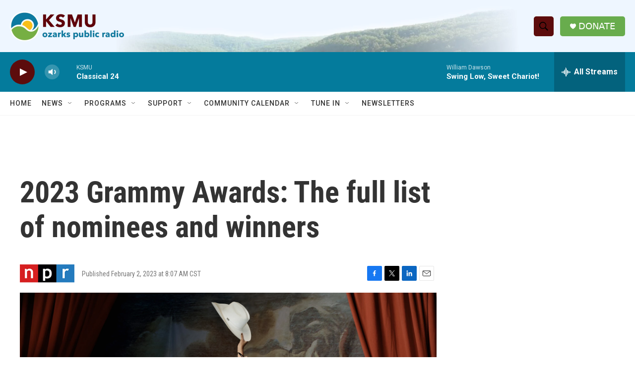

--- FILE ---
content_type: text/html;charset=UTF-8
request_url: https://www.ksmu.org/2023-02-02/2023-grammy-awards-the-full-list-of-nominees-and-winners
body_size: 45910
content:
<!DOCTYPE html>
<html class="ArtP aside" lang="en">
    <head>
    <meta charset="UTF-8">

    

    <style data-cssvarsponyfill="true">
        :root { --siteBgColorInverse: #121212; --primaryTextColorInverse: #ffffff; --secondaryTextColorInverse: #cccccc; --tertiaryTextColorInverse: #cccccc; --headerBgColorInverse: #000000; --headerBorderColorInverse: #858585; --headerTextColorInverse: #ffffff; --headerTextColorHoverInverse: #ffffff; --secC1_Inverse: #a2a2a2; --secC4_Inverse: #282828; --headerNavBarBgColorInverse: #121212; --headerMenuBgColorInverse: #ffffff; --headerMenuTextColorInverse: #6b2b85; --headerMenuTextColorHoverInverse: #6b2b85; --liveBlogTextColorInverse: #ffffff; --applyButtonColorInverse: #4485D5; --applyButtonTextColorInverse: #4485D5; --siteBgColor: #ffffff; --primaryTextColor: #333333; --secondaryTextColor: #666666; --secC1: #767676; --secC4: #f5f5f5; --secC5: #ffffff; --siteBgColor: #ffffff; --siteInverseBgColor: #000000; --linkColor: #1a7fc3; --linkHoverColor: #125c8e; --headerBgColor: #ffffff; --headerBgColorInverse: #000000; --headerBorderColor: #e6e6e6; --headerBorderColorInverse: #858585; --tertiaryTextColor: #1c1c1c; --headerTextColor: #ffffff; --headerTextColorHover: #333333; --buttonTextColor: #ffffff; --headerNavBarBgColor: #ffffff; --headerNavBarTextColor: #333333; --headerMenuBgColor: #ffffff; --headerMenuTextColor: #333333; --headerMenuTextColorHover: #68ac4d; --liveBlogTextColor: #282829; --applyButtonColor: #194173; --applyButtonTextColor: #2c4273; --primaryColor1: #047b9c; --primaryColor2: #5c0c0c; --breakingColor: #1a7fc3; --secC2: #cccccc; --secC3: #e6e6e6; --secC5: #ffffff; --linkColor: #1a7fc3; --linkHoverColor: #125c8e; --donateBGColor: #68ac4d; --headerIconColor: #ffffff; --hatButtonBgColor: #ffffff; --hatButtonBgHoverColor: #411c58; --hatButtonBorderColor: #411c58; --hatButtonBorderHoverColor: #ffffff; --hatButtoniconColor: #d62021; --hatButtonTextColor: #411c58; --hatButtonTextHoverColor: #ffffff; --footerTextColor: #ffffff; --footerTextBgColor: #ffffff; --footerPartnersBgColor: #000000; --listBorderColor: #030202; --gridBorderColor: #e6e6e6; --tagButtonBorderColor: #1a7fc3; --tagButtonTextColor: #1a7fc3; --breakingTextColor: #ffffff; --sectionTextColor: #ffffff; --contentWidth: 1240px; --primaryHeadlineFont: sans-serif; --secHlFont: sans-serif; --bodyFont: sans-serif; --colorWhite: #ffffff; --colorBlack: #000000;} .fonts-loaded { --primaryHeadlineFont: "Roboto Condensed"; --secHlFont: "Roboto Condensed"; --bodyFont: "Roboto"; --liveBlogBodyFont: "Roboto";}
    </style>

    

    <meta property="og:title" content="2023 Grammy Awards: The full list of nominees and winners">

    <meta property="og:url" content="https://www.ksmu.org/2023-02-02/2023-grammy-awards-the-full-list-of-nominees-and-winners">

    <meta property="og:image" content="https://npr.brightspotcdn.com/dims4/default/e539ec5/2147483647/strip/true/crop/3000x1575+0+56/resize/1200x630!/quality/90/?url=https%3A%2F%2Fmedia.npr.org%2Fassets%2Fimg%2F2023%2F02%2F01%2F220420_m22_la_carlijnjacobs_renaissance_horse_0296_wide-669e09ada4e4d897aa648852e917e25339a4ba49.jpg">

    
    <meta property="og:image:url" content="https://npr.brightspotcdn.com/dims4/default/e539ec5/2147483647/strip/true/crop/3000x1575+0+56/resize/1200x630!/quality/90/?url=https%3A%2F%2Fmedia.npr.org%2Fassets%2Fimg%2F2023%2F02%2F01%2F220420_m22_la_carlijnjacobs_renaissance_horse_0296_wide-669e09ada4e4d897aa648852e917e25339a4ba49.jpg">
    
    <meta property="og:image:width" content="1200">
    <meta property="og:image:height" content="630">
    <meta property="og:image:type" content="image/jpeg">
    
    <meta property="og:image:alt" content="Beyoncé, whose album &lt;em&gt;RENAISSANCE&lt;/em&gt; was released in July 2022, is nominated for nine awards at the 65th annual Grammys, which will be handed out on Sunday, February 5.">
    

    <meta property="og:description" content="Beyoncé won four prizes to become the artist with the most Grammys in history, but the night&#x27;s biggest prizes went to Harry Styles, Lizzo and Bonnie Raitt.">

    <meta property="og:site_name" content="KSMU Radio">



    <meta property="og:type" content="article">

    <meta property="article:published_time" content="2023-02-02T14:07:00">

    <meta property="article:modified_time" content="2023-02-02T15:53:38.448">

    <meta property="article:tag" content="NPR News">
<meta name="disqus.shortname" content="npr-ksmu">
<meta name="disqus.url" content="https://www.ksmu.org/2023-02-02/2023-grammy-awards-the-full-list-of-nominees-and-winners">
<meta name="disqus.title" content="2023 Grammy Awards: The full list of nominees and winners">
<meta name="disqus.identifier" content="00000186-12d5-d2e3-a5c6-36df5dfc0000">
    
    <meta name="twitter:card" content="summary_large_image"/>
    
    
    
    
    <meta name="twitter:description" content="Beyoncé won four prizes to become the artist with the most Grammys in history, but the night&#x27;s biggest prizes went to Harry Styles, Lizzo and Bonnie Raitt."/>
    
    
    <meta name="twitter:image" content="https://npr.brightspotcdn.com/dims4/default/206d356/2147483647/strip/true/crop/2999x1687+0+0/resize/1200x675!/quality/90/?url=https%3A%2F%2Fmedia.npr.org%2Fassets%2Fimg%2F2023%2F02%2F01%2F220420_m22_la_carlijnjacobs_renaissance_horse_0296_wide-669e09ada4e4d897aa648852e917e25339a4ba49.jpg"/>

    
    <meta name="twitter:image:alt" content="Beyoncé, whose album &lt;em&gt;RENAISSANCE&lt;/em&gt; was released in July 2022, is nominated for nine awards at the 65th annual Grammys, which will be handed out on Sunday, February 5."/>
    
    
    
    
    <meta name="twitter:title" content="2023 Grammy Awards: The full list of nominees and winners"/>
    

    <meta property="fb:app_id" content="116786161313">



    <link data-cssvarsponyfill="true" class="Webpack-css" rel="stylesheet" href="https://npr.brightspotcdn.com/resource/00000177-1bc0-debb-a57f-dfcf4a950000/styleguide/All.min.0db89f2a608a6b13cec2d9fc84f71c45.gz.css">

    

    <style>.FooterNavigation-items-item {
    display: inline-block
}</style>
<style>[class*='-articleBody'] > ul,
[class*='-articleBody'] > ul ul {
    list-style-type: disc;
}</style>


    <meta name="viewport" content="width=device-width, initial-scale=1, viewport-fit=cover"><title>2023 Grammy Awards: The full list of nominees and winners</title><meta name="description" content="Beyoncé won four prizes to become the artist with the most Grammys in history, but the night&#x27;s biggest prizes went to Harry Styles, Lizzo and Bonnie Raitt."><link rel="canonical" href="https://www.npr.org/2023/02/02/1153442645/2023-grammy-awards-nominees-winners"><meta name="brightspot.contentId" content="00000186-12d5-d2e3-a5c6-36df5dfc0000"><link rel="apple-touch-icon"sizes="180x180"href="/apple-touch-icon.png"><link rel="icon"type="image/png"href="/favicon-32x32.png"><link rel="icon"type="image/png"href="/favicon-16x16.png">
    
    
    <meta name="brightspot-dataLayer" content="{
  &quot;author&quot; : &quot;&quot;,
  &quot;bspStoryId&quot; : &quot;00000186-12d5-d2e3-a5c6-36df5dfc0000&quot;,
  &quot;category&quot; : &quot;&quot;,
  &quot;inlineAudio&quot; : 0,
  &quot;keywords&quot; : &quot;NPR News&quot;,
  &quot;nprCmsSite&quot; : true,
  &quot;nprStoryId&quot; : &quot;1153442645&quot;,
  &quot;pageType&quot; : &quot;news-story&quot;,
  &quot;program&quot; : &quot;&quot;,
  &quot;publishedDate&quot; : &quot;2023-02-02T08:07:00Z&quot;,
  &quot;siteName&quot; : &quot;KSMU Radio&quot;,
  &quot;station&quot; : &quot;KSMU&quot;,
  &quot;stationOrgId&quot; : &quot;1177&quot;,
  &quot;storyOrgId&quot; : &quot;s1&quot;,
  &quot;storyTheme&quot; : &quot;news-story&quot;,
  &quot;storyTitle&quot; : &quot;2023 Grammy Awards: The full list of nominees and winners&quot;,
  &quot;timezone&quot; : &quot;US/Central&quot;,
  &quot;wordCount&quot; : 0,
  &quot;series&quot; : &quot;&quot;
}">
    <script id="brightspot-dataLayer">
        (function () {
            var dataValue = document.head.querySelector('meta[name="brightspot-dataLayer"]').content;
            if (dataValue) {
                window.brightspotDataLayer = JSON.parse(dataValue);
            }
        })();
    </script>

    <link rel="amphtml" href="https://www.ksmu.org/2023-02-02/2023-grammy-awards-the-full-list-of-nominees-and-winners?_amp=true">

    

    
    <script src="https://npr.brightspotcdn.com/resource/00000177-1bc0-debb-a57f-dfcf4a950000/styleguide/All.min.fd8f7fccc526453c829dde80fc7c2ef5.gz.js" async></script>
    

    <meta name="gtm-dataLayer" content="{
  &quot;gtmAuthor&quot; : &quot;&quot;,
  &quot;gtmBspStoryId&quot; : &quot;00000186-12d5-d2e3-a5c6-36df5dfc0000&quot;,
  &quot;gtmCategory&quot; : &quot;&quot;,
  &quot;gtmInlineAudio&quot; : 0,
  &quot;gtmKeywords&quot; : &quot;NPR News&quot;,
  &quot;gtmNprCmsSite&quot; : true,
  &quot;gtmNprStoryId&quot; : &quot;1153442645&quot;,
  &quot;gtmPageType&quot; : &quot;news-story&quot;,
  &quot;gtmProgram&quot; : &quot;&quot;,
  &quot;gtmPublishedDate&quot; : &quot;2023-02-02T08:07:00Z&quot;,
  &quot;gtmSiteName&quot; : &quot;KSMU Radio&quot;,
  &quot;gtmStation&quot; : &quot;KSMU&quot;,
  &quot;gtmStationOrgId&quot; : &quot;1177&quot;,
  &quot;gtmStoryOrgId&quot; : &quot;s1&quot;,
  &quot;gtmStoryTheme&quot; : &quot;news-story&quot;,
  &quot;gtmStoryTitle&quot; : &quot;2023 Grammy Awards: The full list of nominees and winners&quot;,
  &quot;gtmTimezone&quot; : &quot;US/Central&quot;,
  &quot;gtmWordCount&quot; : 0,
  &quot;gtmSeries&quot; : &quot;&quot;
}"><script>

    (function () {
        var dataValue = document.head.querySelector('meta[name="gtm-dataLayer"]').content;
        if (dataValue) {
            window.dataLayer = window.dataLayer || [];
            dataValue = JSON.parse(dataValue);
            dataValue['event'] = 'gtmFirstView';
            window.dataLayer.push(dataValue);
        }
    })();

    (function(w,d,s,l,i){w[l]=w[l]||[];w[l].push({'gtm.start':
            new Date().getTime(),event:'gtm.js'});var f=d.getElementsByTagName(s)[0],
        j=d.createElement(s),dl=l!='dataLayer'?'&l='+l:'';j.async=true;j.src=
        'https://www.googletagmanager.com/gtm.js?id='+i+dl;f.parentNode.insertBefore(j,f);
})(window,document,'script','dataLayer','GTM-N39QFDR');</script><!-- no longer used, moved disqus script to be loaded by ps-disqus-comment-module.js to avoid errors --><script async="async" src="https://securepubads.g.doubleclick.net/tag/js/gpt.js"></script>
<script type="text/javascript">
    // Google tag setup
    var googletag = googletag || {};
    googletag.cmd = googletag.cmd || [];

    googletag.cmd.push(function () {
        // @see https://developers.google.com/publisher-tag/reference#googletag.PubAdsService_enableLazyLoad
        googletag.pubads().enableLazyLoad({
            fetchMarginPercent: 100, // fetch and render ads within this % of viewport
            renderMarginPercent: 100,
            mobileScaling: 1  // Same on mobile.
        });

        googletag.pubads().enableSingleRequest()
        googletag.pubads().enableAsyncRendering()
        googletag.pubads().collapseEmptyDivs()
        googletag.pubads().disableInitialLoad()
        googletag.enableServices()
    })
</script>
<script>

  window.fbAsyncInit = function() {
      FB.init({
          
              appId : '116786161313',
          
          xfbml : true,
          version : 'v2.9'
      });
  };

  (function(d, s, id){
     var js, fjs = d.getElementsByTagName(s)[0];
     if (d.getElementById(id)) {return;}
     js = d.createElement(s); js.id = id;
     js.src = "//connect.facebook.net/en_US/sdk.js";
     fjs.parentNode.insertBefore(js, fjs);
   }(document, 'script', 'facebook-jssdk'));
</script>
<script type="application/ld+json">{"@context":"http://schema.org","@type":"NewsArticle","dateModified":"2023-02-02T10:53:38Z","datePublished":"2023-02-02T09:07:00Z","headline":"2023 Grammy Awards: The full list of nominees and winners","image":{"@context":"http://schema.org","@type":"ImageObject","url":"https://media.npr.org/assets/img/2023/02/01/220420_m22_la_carlijnjacobs_renaissance_horse_0296_wide-669e09ada4e4d897aa648852e917e25339a4ba49.jpg"},"mainEntityOfPage":{"@type":"NewsArticle","@id":"https://www.ksmu.org/2023-02-02/2023-grammy-awards-the-full-list-of-nominees-and-winners"},"publisher":{"@type":"Organization","name":"KSMU","logo":{"@context":"http://schema.org","@type":"ImageObject","height":"60","url":"https://npr.brightspotcdn.com/dims4/default/a4517a0/2147483647/resize/x60/quality/90/?url=http%3A%2F%2Fnpr-brightspot.s3.amazonaws.com%2F0c%2Fc2%2F961e95674466838963d34a070db1%2Fksmu-horizontal-cmyk-transparent.png","width":"230"}}}</script><script type="application/ld+json">{"@context":"http://schema.org","@type":"ListenAction","description":"<i><\/i>Beyoncé won four prizes to become the artist with the most Grammys in history, but the night's biggest prizes went to Harry Styles, Lizzo and Bonnie Raitt.","name":"2023 Grammy Awards: The full list of nominees and winners"}</script><script>window.addEventListener('DOMContentLoaded', (event) => {
    window.nulldurationobserver = new MutationObserver(function (mutations) {
        document.querySelectorAll('.StreamPill-duration').forEach(pill => { 
      if (pill.innerText == "LISTENNULL") {
         pill.innerText = "LISTEN"
      } 
    });
      });

      window.nulldurationobserver.observe(document.body, {
        childList: true,
        subtree: true
      });
});
</script>


    <script>
        var head = document.getElementsByTagName('head')
        head = head[0]
        var link = document.createElement('link');
        link.setAttribute('href', 'https://fonts.googleapis.com/css?family=Roboto Condensed|Roboto|Roboto:400,500,700&display=swap');
        var relList = link.relList;

        if (relList && relList.supports('preload')) {
            link.setAttribute('as', 'style');
            link.setAttribute('rel', 'preload');
            link.setAttribute('onload', 'this.rel="stylesheet"');
            link.setAttribute('crossorigin', 'anonymous');
        } else {
            link.setAttribute('rel', 'stylesheet');
        }

        head.appendChild(link);
    </script>
</head>


    <body class="Page-body" data-content-width="1240px">
    <noscript>
    <iframe src="https://www.googletagmanager.com/ns.html?id=GTM-N39QFDR" height="0" width="0" style="display:none;visibility:hidden"></iframe>
</noscript>
        

    <!-- Putting icons here, so we don't have to include in a bunch of -body hbs's -->
<svg xmlns="http://www.w3.org/2000/svg" style="display:none" id="iconsMap1" class="iconsMap">
    <symbol id="play-icon" viewBox="0 0 115 115">
        <polygon points="0,0 115,57.5 0,115" fill="currentColor" />
    </symbol>
    <symbol id="grid" viewBox="0 0 32 32">
            <g>
                <path d="M6.4,5.7 C6.4,6.166669 6.166669,6.4 5.7,6.4 L0.7,6.4 C0.233331,6.4 0,6.166669 0,5.7 L0,0.7 C0,0.233331 0.233331,0 0.7,0 L5.7,0 C6.166669,0 6.4,0.233331 6.4,0.7 L6.4,5.7 Z M19.2,5.7 C19.2,6.166669 18.966669,6.4 18.5,6.4 L13.5,6.4 C13.033331,6.4 12.8,6.166669 12.8,5.7 L12.8,0.7 C12.8,0.233331 13.033331,0 13.5,0 L18.5,0 C18.966669,0 19.2,0.233331 19.2,0.7 L19.2,5.7 Z M32,5.7 C32,6.166669 31.766669,6.4 31.3,6.4 L26.3,6.4 C25.833331,6.4 25.6,6.166669 25.6,5.7 L25.6,0.7 C25.6,0.233331 25.833331,0 26.3,0 L31.3,0 C31.766669,0 32,0.233331 32,0.7 L32,5.7 Z M6.4,18.5 C6.4,18.966669 6.166669,19.2 5.7,19.2 L0.7,19.2 C0.233331,19.2 0,18.966669 0,18.5 L0,13.5 C0,13.033331 0.233331,12.8 0.7,12.8 L5.7,12.8 C6.166669,12.8 6.4,13.033331 6.4,13.5 L6.4,18.5 Z M19.2,18.5 C19.2,18.966669 18.966669,19.2 18.5,19.2 L13.5,19.2 C13.033331,19.2 12.8,18.966669 12.8,18.5 L12.8,13.5 C12.8,13.033331 13.033331,12.8 13.5,12.8 L18.5,12.8 C18.966669,12.8 19.2,13.033331 19.2,13.5 L19.2,18.5 Z M32,18.5 C32,18.966669 31.766669,19.2 31.3,19.2 L26.3,19.2 C25.833331,19.2 25.6,18.966669 25.6,18.5 L25.6,13.5 C25.6,13.033331 25.833331,12.8 26.3,12.8 L31.3,12.8 C31.766669,12.8 32,13.033331 32,13.5 L32,18.5 Z M6.4,31.3 C6.4,31.766669 6.166669,32 5.7,32 L0.7,32 C0.233331,32 0,31.766669 0,31.3 L0,26.3 C0,25.833331 0.233331,25.6 0.7,25.6 L5.7,25.6 C6.166669,25.6 6.4,25.833331 6.4,26.3 L6.4,31.3 Z M19.2,31.3 C19.2,31.766669 18.966669,32 18.5,32 L13.5,32 C13.033331,32 12.8,31.766669 12.8,31.3 L12.8,26.3 C12.8,25.833331 13.033331,25.6 13.5,25.6 L18.5,25.6 C18.966669,25.6 19.2,25.833331 19.2,26.3 L19.2,31.3 Z M32,31.3 C32,31.766669 31.766669,32 31.3,32 L26.3,32 C25.833331,32 25.6,31.766669 25.6,31.3 L25.6,26.3 C25.6,25.833331 25.833331,25.6 26.3,25.6 L31.3,25.6 C31.766669,25.6 32,25.833331 32,26.3 L32,31.3 Z" id=""></path>
            </g>
    </symbol>
    <symbol id="radio-stream" width="18" height="19" viewBox="0 0 18 19">
        <g fill="currentColor" fill-rule="nonzero">
            <path d="M.5 8c-.276 0-.5.253-.5.565v1.87c0 .312.224.565.5.565s.5-.253.5-.565v-1.87C1 8.253.776 8 .5 8zM2.5 8c-.276 0-.5.253-.5.565v1.87c0 .312.224.565.5.565s.5-.253.5-.565v-1.87C3 8.253 2.776 8 2.5 8zM3.5 7c-.276 0-.5.276-.5.617v3.766c0 .34.224.617.5.617s.5-.276.5-.617V7.617C4 7.277 3.776 7 3.5 7zM5.5 6c-.276 0-.5.275-.5.613v5.774c0 .338.224.613.5.613s.5-.275.5-.613V6.613C6 6.275 5.776 6 5.5 6zM6.5 4c-.276 0-.5.26-.5.58v8.84c0 .32.224.58.5.58s.5-.26.5-.58V4.58C7 4.26 6.776 4 6.5 4zM8.5 0c-.276 0-.5.273-.5.61v17.78c0 .337.224.61.5.61s.5-.273.5-.61V.61C9 .273 8.776 0 8.5 0zM9.5 2c-.276 0-.5.274-.5.612v14.776c0 .338.224.612.5.612s.5-.274.5-.612V2.612C10 2.274 9.776 2 9.5 2zM11.5 5c-.276 0-.5.276-.5.616v8.768c0 .34.224.616.5.616s.5-.276.5-.616V5.616c0-.34-.224-.616-.5-.616zM12.5 6c-.276 0-.5.262-.5.584v4.832c0 .322.224.584.5.584s.5-.262.5-.584V6.584c0-.322-.224-.584-.5-.584zM14.5 7c-.276 0-.5.29-.5.647v3.706c0 .357.224.647.5.647s.5-.29.5-.647V7.647C15 7.29 14.776 7 14.5 7zM15.5 8c-.276 0-.5.253-.5.565v1.87c0 .312.224.565.5.565s.5-.253.5-.565v-1.87c0-.312-.224-.565-.5-.565zM17.5 8c-.276 0-.5.253-.5.565v1.87c0 .312.224.565.5.565s.5-.253.5-.565v-1.87c0-.312-.224-.565-.5-.565z"/>
        </g>
    </symbol>
    <symbol id="icon-magnify" viewBox="0 0 31 31">
        <g>
            <path fill-rule="evenodd" d="M22.604 18.89l-.323.566 8.719 8.8L28.255 31l-8.719-8.8-.565.404c-2.152 1.346-4.386 2.018-6.7 2.018-3.39 0-6.284-1.21-8.679-3.632C1.197 18.568 0 15.66 0 12.27c0-3.39 1.197-6.283 3.592-8.678C5.987 1.197 8.88 0 12.271 0c3.39 0 6.283 1.197 8.678 3.592 2.395 2.395 3.593 5.288 3.593 8.679 0 2.368-.646 4.574-1.938 6.62zM19.162 5.77C17.322 3.925 15.089 3 12.46 3c-2.628 0-4.862.924-6.702 2.77C3.92 7.619 3 9.862 3 12.5c0 2.639.92 4.882 2.76 6.73C7.598 21.075 9.832 22 12.46 22c2.629 0 4.862-.924 6.702-2.77C21.054 17.33 22 15.085 22 12.5c0-2.586-.946-4.83-2.838-6.73z"/>
        </g>
    </symbol>
    <symbol id="burger-menu" viewBox="0 0 14 10">
        <g>
            <path fill-rule="evenodd" d="M0 5.5v-1h14v1H0zM0 1V0h14v1H0zm0 9V9h14v1H0z"></path>
        </g>
    </symbol>
    <symbol id="close-x" viewBox="0 0 14 14">
        <g>
            <path fill-rule="nonzero" d="M6.336 7L0 .664.664 0 7 6.336 13.336 0 14 .664 7.664 7 14 13.336l-.664.664L7 7.664.664 14 0 13.336 6.336 7z"></path>
        </g>
    </symbol>
    <symbol id="share-more-arrow" viewBox="0 0 512 512" style="enable-background:new 0 0 512 512;">
        <g>
            <g>
                <path d="M512,241.7L273.643,3.343v156.152c-71.41,3.744-138.015,33.337-188.958,84.28C30.075,298.384,0,370.991,0,448.222v60.436
                    l29.069-52.985c45.354-82.671,132.173-134.027,226.573-134.027c5.986,0,12.004,0.212,18.001,0.632v157.779L512,241.7z
                    M255.642,290.666c-84.543,0-163.661,36.792-217.939,98.885c26.634-114.177,129.256-199.483,251.429-199.483h15.489V78.131
                    l163.568,163.568L304.621,405.267V294.531l-13.585-1.683C279.347,291.401,267.439,290.666,255.642,290.666z"></path>
            </g>
        </g>
    </symbol>
    <symbol id="chevron" viewBox="0 0 100 100">
        <g>
            <path d="M22.4566257,37.2056786 L-21.4456527,71.9511488 C-22.9248661,72.9681457 -24.9073712,72.5311671 -25.8758148,70.9765924 L-26.9788683,69.2027424 C-27.9450684,67.6481676 -27.5292733,65.5646602 -26.0500598,64.5484493 L20.154796,28.2208967 C21.5532435,27.2597011 23.3600078,27.2597011 24.759951,28.2208967 L71.0500598,64.4659264 C72.5292733,65.4829232 72.9450684,67.5672166 71.9788683,69.1217913 L70.8750669,70.8956413 C69.9073712,72.4502161 67.9241183,72.8848368 66.4449048,71.8694118 L22.4566257,37.2056786 Z" id="Transparent-Chevron" transform="translate(22.500000, 50.000000) rotate(90.000000) translate(-22.500000, -50.000000) "></path>
        </g>
    </symbol>
</svg>

<svg xmlns="http://www.w3.org/2000/svg" style="display:none" id="iconsMap2" class="iconsMap">
    <symbol id="mono-icon-facebook" viewBox="0 0 10 19">
        <path fill-rule="evenodd" d="M2.707 18.25V10.2H0V7h2.707V4.469c0-1.336.375-2.373 1.125-3.112C4.582.62 5.578.25 6.82.25c1.008 0 1.828.047 2.461.14v2.848H7.594c-.633 0-1.067.14-1.301.422-.188.235-.281.61-.281 1.125V7H9l-.422 3.2H6.012v8.05H2.707z"></path>
    </symbol>
    <symbol id="mono-icon-instagram" viewBox="0 0 17 17">
        <g>
            <path fill-rule="evenodd" d="M8.281 4.207c.727 0 1.4.182 2.022.545a4.055 4.055 0 0 1 1.476 1.477c.364.62.545 1.294.545 2.021 0 .727-.181 1.4-.545 2.021a4.055 4.055 0 0 1-1.476 1.477 3.934 3.934 0 0 1-2.022.545c-.726 0-1.4-.182-2.021-.545a4.055 4.055 0 0 1-1.477-1.477 3.934 3.934 0 0 1-.545-2.021c0-.727.182-1.4.545-2.021A4.055 4.055 0 0 1 6.26 4.752a3.934 3.934 0 0 1 2.021-.545zm0 6.68a2.54 2.54 0 0 0 1.864-.774 2.54 2.54 0 0 0 .773-1.863 2.54 2.54 0 0 0-.773-1.863 2.54 2.54 0 0 0-1.864-.774 2.54 2.54 0 0 0-1.863.774 2.54 2.54 0 0 0-.773 1.863c0 .727.257 1.348.773 1.863a2.54 2.54 0 0 0 1.863.774zM13.45 4.03c-.023.258-.123.48-.299.668a.856.856 0 0 1-.65.281.913.913 0 0 1-.668-.28.913.913 0 0 1-.281-.669c0-.258.094-.48.281-.668a.913.913 0 0 1 .668-.28c.258 0 .48.093.668.28.187.188.281.41.281.668zm2.672.95c.023.656.035 1.746.035 3.269 0 1.523-.017 2.62-.053 3.287-.035.668-.134 1.248-.298 1.74a4.098 4.098 0 0 1-.967 1.53 4.098 4.098 0 0 1-1.53.966c-.492.164-1.072.264-1.74.3-.668.034-1.763.052-3.287.052-1.523 0-2.619-.018-3.287-.053-.668-.035-1.248-.146-1.74-.334a3.747 3.747 0 0 1-1.53-.931 4.098 4.098 0 0 1-.966-1.53c-.164-.492-.264-1.072-.299-1.74C.424 10.87.406 9.773.406 8.25S.424 5.63.46 4.963c.035-.668.135-1.248.299-1.74.21-.586.533-1.096.967-1.53A4.098 4.098 0 0 1 3.254.727c.492-.164 1.072-.264 1.74-.3C5.662.394 6.758.376 8.281.376c1.524 0 2.62.018 3.287.053.668.035 1.248.135 1.74.299a4.098 4.098 0 0 1 2.496 2.496c.165.492.27 1.078.317 1.757zm-1.687 7.91c.14-.399.234-1.032.28-1.899.024-.515.036-1.242.036-2.18V7.689c0-.961-.012-1.688-.035-2.18-.047-.89-.14-1.524-.281-1.899a2.537 2.537 0 0 0-1.512-1.511c-.375-.14-1.008-.235-1.899-.282a51.292 51.292 0 0 0-2.18-.035H7.72c-.938 0-1.664.012-2.18.035-.867.047-1.5.141-1.898.282a2.537 2.537 0 0 0-1.512 1.511c-.14.375-.234 1.008-.281 1.899a51.292 51.292 0 0 0-.036 2.18v1.125c0 .937.012 1.664.036 2.18.047.866.14 1.5.28 1.898.306.726.81 1.23 1.513 1.511.398.141 1.03.235 1.898.282.516.023 1.242.035 2.18.035h1.125c.96 0 1.687-.012 2.18-.035.89-.047 1.523-.141 1.898-.282.726-.304 1.23-.808 1.512-1.511z"></path>
        </g>
    </symbol>
    <symbol id="mono-icon-email" viewBox="0 0 512 512">
        <g>
            <path d="M67,148.7c11,5.8,163.8,89.1,169.5,92.1c5.7,3,11.5,4.4,20.5,4.4c9,0,14.8-1.4,20.5-4.4c5.7-3,158.5-86.3,169.5-92.1
                c4.1-2.1,11-5.9,12.5-10.2c2.6-7.6-0.2-10.5-11.3-10.5H257H65.8c-11.1,0-13.9,3-11.3,10.5C56,142.9,62.9,146.6,67,148.7z"></path>
            <path d="M455.7,153.2c-8.2,4.2-81.8,56.6-130.5,88.1l82.2,92.5c2,2,2.9,4.4,1.8,5.6c-1.2,1.1-3.8,0.5-5.9-1.4l-98.6-83.2
                c-14.9,9.6-25.4,16.2-27.2,17.2c-7.7,3.9-13.1,4.4-20.5,4.4c-7.4,0-12.8-0.5-20.5-4.4c-1.9-1-12.3-7.6-27.2-17.2l-98.6,83.2
                c-2,2-4.7,2.6-5.9,1.4c-1.2-1.1-0.3-3.6,1.7-5.6l82.1-92.5c-48.7-31.5-123.1-83.9-131.3-88.1c-8.8-4.5-9.3,0.8-9.3,4.9
                c0,4.1,0,205,0,205c0,9.3,13.7,20.9,23.5,20.9H257h185.5c9.8,0,21.5-11.7,21.5-20.9c0,0,0-201,0-205
                C464,153.9,464.6,148.7,455.7,153.2z"></path>
        </g>
    </symbol>
    <symbol id="default-image" width="24" height="24" viewBox="0 0 24 24" fill="none" stroke="currentColor" stroke-width="2" stroke-linecap="round" stroke-linejoin="round" class="feather feather-image">
        <rect x="3" y="3" width="18" height="18" rx="2" ry="2"></rect>
        <circle cx="8.5" cy="8.5" r="1.5"></circle>
        <polyline points="21 15 16 10 5 21"></polyline>
    </symbol>
    <symbol id="icon-email" width="18px" viewBox="0 0 20 14">
        <g id="Symbols" stroke="none" stroke-width="1" fill="none" fill-rule="evenodd" stroke-linecap="round" stroke-linejoin="round">
            <g id="social-button-bar" transform="translate(-125.000000, -8.000000)" stroke="#000000">
                <g id="Group-2" transform="translate(120.000000, 0.000000)">
                    <g id="envelope" transform="translate(6.000000, 9.000000)">
                        <path d="M17.5909091,10.6363636 C17.5909091,11.3138182 17.0410909,11.8636364 16.3636364,11.8636364 L1.63636364,11.8636364 C0.958909091,11.8636364 0.409090909,11.3138182 0.409090909,10.6363636 L0.409090909,1.63636364 C0.409090909,0.958090909 0.958909091,0.409090909 1.63636364,0.409090909 L16.3636364,0.409090909 C17.0410909,0.409090909 17.5909091,0.958090909 17.5909091,1.63636364 L17.5909091,10.6363636 L17.5909091,10.6363636 Z" id="Stroke-406"></path>
                        <polyline id="Stroke-407" points="17.1818182 0.818181818 9 7.36363636 0.818181818 0.818181818"></polyline>
                    </g>
                </g>
            </g>
        </g>
    </symbol>
    <symbol id="mono-icon-print" viewBox="0 0 12 12">
        <g fill-rule="evenodd">
            <path fill-rule="nonzero" d="M9 10V7H3v3H1a1 1 0 0 1-1-1V4a1 1 0 0 1 1-1h10a1 1 0 0 1 1 1v3.132A2.868 2.868 0 0 1 9.132 10H9zm.5-4.5a1 1 0 1 0 0-2 1 1 0 0 0 0 2zM3 0h6v2H3z"></path>
            <path d="M4 8h4v4H4z"></path>
        </g>
    </symbol>
    <symbol id="mono-icon-copylink" viewBox="0 0 12 12">
        <g fill-rule="evenodd">
            <path d="M10.199 2.378c.222.205.4.548.465.897.062.332.016.614-.132.774L8.627 6.106c-.187.203-.512.232-.75-.014a.498.498 0 0 0-.706.028.499.499 0 0 0 .026.706 1.509 1.509 0 0 0 2.165-.04l1.903-2.06c.37-.398.506-.98.382-1.636-.105-.557-.392-1.097-.77-1.445L9.968.8C9.591.452 9.03.208 8.467.145 7.803.072 7.233.252 6.864.653L4.958 2.709a1.509 1.509 0 0 0 .126 2.161.5.5 0 1 0 .68-.734c-.264-.218-.26-.545-.071-.747L7.597 1.33c.147-.16.425-.228.76-.19.353.038.71.188.931.394l.91.843.001.001zM1.8 9.623c-.222-.205-.4-.549-.465-.897-.062-.332-.016-.614.132-.774l1.905-2.057c.187-.203.512-.232.75.014a.498.498 0 0 0 .706-.028.499.499 0 0 0-.026-.706 1.508 1.508 0 0 0-2.165.04L.734 7.275c-.37.399-.506.98-.382 1.637.105.557.392 1.097.77 1.445l.91.843c.376.35.937.594 1.5.656.664.073 1.234-.106 1.603-.507L7.04 9.291a1.508 1.508 0 0 0-.126-2.16.5.5 0 0 0-.68.734c.264.218.26.545.071.747l-1.904 2.057c-.147.16-.425.228-.76.191-.353-.038-.71-.188-.931-.394l-.91-.843z"></path>
            <path d="M8.208 3.614a.5.5 0 0 0-.707.028L3.764 7.677a.5.5 0 0 0 .734.68L8.235 4.32a.5.5 0 0 0-.027-.707"></path>
        </g>
    </symbol>
    <symbol id="mono-icon-linkedin" viewBox="0 0 16 17">
        <g fill-rule="evenodd">
            <path d="M3.734 16.125H.464V5.613h3.27zM2.117 4.172c-.515 0-.96-.188-1.336-.563A1.825 1.825 0 0 1 .22 2.273c0-.515.187-.96.562-1.335.375-.375.82-.563 1.336-.563.516 0 .961.188 1.336.563.375.375.563.82.563 1.335 0 .516-.188.961-.563 1.336-.375.375-.82.563-1.336.563zM15.969 16.125h-3.27v-5.133c0-.844-.07-1.453-.21-1.828-.259-.633-.762-.95-1.512-.95s-1.278.282-1.582.845c-.235.421-.352 1.043-.352 1.863v5.203H5.809V5.613h3.128v1.442h.036c.234-.469.609-.856 1.125-1.16.562-.375 1.218-.563 1.968-.563 1.524 0 2.59.48 3.2 1.441.468.774.703 1.97.703 3.586v5.766z"></path>
        </g>
    </symbol>
    <symbol id="mono-icon-pinterest" viewBox="0 0 512 512">
        <g>
            <path d="M256,32C132.3,32,32,132.3,32,256c0,91.7,55.2,170.5,134.1,205.2c-0.6-15.6-0.1-34.4,3.9-51.4
                c4.3-18.2,28.8-122.1,28.8-122.1s-7.2-14.3-7.2-35.4c0-33.2,19.2-58,43.2-58c20.4,0,30.2,15.3,30.2,33.6
                c0,20.5-13.1,51.1-19.8,79.5c-5.6,23.8,11.9,43.1,35.4,43.1c42.4,0,71-54.5,71-119.1c0-49.1-33.1-85.8-93.2-85.8
                c-67.9,0-110.3,50.7-110.3,107.3c0,19.5,5.8,33.3,14.8,43.9c4.1,4.9,4.7,6.9,3.2,12.5c-1.1,4.1-3.5,14-4.6,18
                c-1.5,5.7-6.1,7.7-11.2,5.6c-31.3-12.8-45.9-47-45.9-85.6c0-63.6,53.7-139.9,160.1-139.9c85.5,0,141.8,61.9,141.8,128.3
                c0,87.9-48.9,153.5-120.9,153.5c-24.2,0-46.9-13.1-54.7-27.9c0,0-13,51.6-15.8,61.6c-4.7,17.3-14,34.5-22.5,48
                c20.1,5.9,41.4,9.2,63.5,9.2c123.7,0,224-100.3,224-224C480,132.3,379.7,32,256,32z"></path>
        </g>
    </symbol>
    <symbol id="mono-icon-tumblr" viewBox="0 0 512 512">
        <g>
            <path d="M321.2,396.3c-11.8,0-22.4-2.8-31.5-8.3c-6.9-4.1-11.5-9.6-14-16.4c-2.6-6.9-3.6-22.3-3.6-46.4V224h96v-64h-96V48h-61.9
                c-2.7,21.5-7.5,44.7-14.5,58.6c-7,13.9-14,25.8-25.6,35.7c-11.6,9.9-25.6,17.9-41.9,23.3V224h48v140.4c0,19,2,33.5,5.9,43.5
                c4,10,11.1,19.5,21.4,28.4c10.3,8.9,22.8,15.7,37.3,20.5c14.6,4.8,31.4,7.2,50.4,7.2c16.7,0,30.3-1.7,44.7-5.1
                c14.4-3.4,30.5-9.3,48.2-17.6v-65.6C363.2,389.4,342.3,396.3,321.2,396.3z"></path>
        </g>
    </symbol>
    <symbol id="mono-icon-twitter" viewBox="0 0 1200 1227">
        <g>
            <path d="M714.163 519.284L1160.89 0H1055.03L667.137 450.887L357.328 0H0L468.492 681.821L0 1226.37H105.866L515.491
            750.218L842.672 1226.37H1200L714.137 519.284H714.163ZM569.165 687.828L521.697 619.934L144.011 79.6944H306.615L611.412
            515.685L658.88 583.579L1055.08 1150.3H892.476L569.165 687.854V687.828Z" fill="white"></path>
        </g>
    </symbol>
    <symbol id="mono-icon-youtube" viewBox="0 0 512 512">
        <g>
            <path fill-rule="evenodd" d="M508.6,148.8c0-45-33.1-81.2-74-81.2C379.2,65,322.7,64,265,64c-3,0-6,0-9,0s-6,0-9,0c-57.6,0-114.2,1-169.6,3.6
                c-40.8,0-73.9,36.4-73.9,81.4C1,184.6-0.1,220.2,0,255.8C-0.1,291.4,1,327,3.4,362.7c0,45,33.1,81.5,73.9,81.5
                c58.2,2.7,117.9,3.9,178.6,3.8c60.8,0.2,120.3-1,178.6-3.8c40.9,0,74-36.5,74-81.5c2.4-35.7,3.5-71.3,3.4-107
                C512.1,220.1,511,184.5,508.6,148.8z M207,353.9V157.4l145,98.2L207,353.9z"></path>
        </g>
    </symbol>
    <symbol id="mono-icon-flipboard" viewBox="0 0 500 500">
        <g>
            <path d="M0,0V500H500V0ZM400,200H300V300H200V400H100V100H400Z"></path>
        </g>
    </symbol>
    <symbol id="mono-icon-bluesky" viewBox="0 0 568 501">
        <g>
            <path d="M123.121 33.6637C188.241 82.5526 258.281 181.681 284 234.873C309.719 181.681 379.759 82.5526 444.879
            33.6637C491.866 -1.61183 568 -28.9064 568 57.9464C568 75.2916 558.055 203.659 552.222 224.501C531.947 296.954
            458.067 315.434 392.347 304.249C507.222 323.8 536.444 388.56 473.333 453.32C353.473 576.312 301.061 422.461
            287.631 383.039C285.169 375.812 284.017 372.431 284 375.306C283.983 372.431 282.831 375.812 280.369 383.039C266.939
            422.461 214.527 576.312 94.6667 453.32C31.5556 388.56 60.7778 323.8 175.653 304.249C109.933 315.434 36.0535
            296.954 15.7778 224.501C9.94525 203.659 0 75.2916 0 57.9464C0 -28.9064 76.1345 -1.61183 123.121 33.6637Z"
            fill="white">
            </path>
        </g>
    </symbol>
    <symbol id="mono-icon-threads" viewBox="0 0 192 192">
        <g>
            <path d="M141.537 88.9883C140.71 88.5919 139.87 88.2104 139.019 87.8451C137.537 60.5382 122.616 44.905 97.5619 44.745C97.4484 44.7443 97.3355 44.7443 97.222 44.7443C82.2364 44.7443 69.7731 51.1409 62.102 62.7807L75.881 72.2328C81.6116 63.5383 90.6052 61.6848 97.2286 61.6848C97.3051 61.6848 97.3819 61.6848 97.4576 61.6855C105.707 61.7381 111.932 64.1366 115.961 68.814C118.893 72.2193 120.854 76.925 121.825 82.8638C114.511 81.6207 106.601 81.2385 98.145 81.7233C74.3247 83.0954 59.0111 96.9879 60.0396 116.292C60.5615 126.084 65.4397 134.508 73.775 140.011C80.8224 144.663 89.899 146.938 99.3323 146.423C111.79 145.74 121.563 140.987 128.381 132.296C133.559 125.696 136.834 117.143 138.28 106.366C144.217 109.949 148.617 114.664 151.047 120.332C155.179 129.967 155.42 145.8 142.501 158.708C131.182 170.016 117.576 174.908 97.0135 175.059C74.2042 174.89 56.9538 167.575 45.7381 153.317C35.2355 139.966 29.8077 120.682 29.6052 96C29.8077 71.3178 35.2355 52.0336 45.7381 38.6827C56.9538 24.4249 74.2039 17.11 97.0132 16.9405C119.988 17.1113 137.539 24.4614 149.184 38.788C154.894 45.8136 159.199 54.6488 162.037 64.9503L178.184 60.6422C174.744 47.9622 169.331 37.0357 161.965 27.974C147.036 9.60668 125.202 0.195148 97.0695 0H96.9569C68.8816 0.19447 47.2921 9.6418 32.7883 28.0793C19.8819 44.4864 13.2244 67.3157 13.0007 95.9325L13 96L13.0007 96.0675C13.2244 124.684 19.8819 147.514 32.7883 163.921C47.2921 182.358 68.8816 191.806 96.9569 192H97.0695C122.03 191.827 139.624 185.292 154.118 170.811C173.081 151.866 172.51 128.119 166.26 113.541C161.776 103.087 153.227 94.5962 141.537 88.9883ZM98.4405 129.507C88.0005 130.095 77.1544 125.409 76.6196 115.372C76.2232 107.93 81.9158 99.626 99.0812 98.6368C101.047 98.5234 102.976 98.468 104.871 98.468C111.106 98.468 116.939 99.0737 122.242 100.233C120.264 124.935 108.662 128.946 98.4405 129.507Z" fill="white"></path>
        </g>
    </symbol>
 </svg>

<svg xmlns="http://www.w3.org/2000/svg" style="display:none" id="iconsMap3" class="iconsMap">
    <symbol id="volume-mute" x="0px" y="0px" viewBox="0 0 24 24" style="enable-background:new 0 0 24 24;">
        <polygon fill="currentColor" points="11,5 6,9 2,9 2,15 6,15 11,19 "/>
        <line style="fill:none;stroke:currentColor;stroke-width:2;stroke-linecap:round;stroke-linejoin:round;" x1="23" y1="9" x2="17" y2="15"/>
        <line style="fill:none;stroke:currentColor;stroke-width:2;stroke-linecap:round;stroke-linejoin:round;" x1="17" y1="9" x2="23" y2="15"/>
    </symbol>
    <symbol id="volume-low" x="0px" y="0px" viewBox="0 0 24 24" style="enable-background:new 0 0 24 24;" xml:space="preserve">
        <polygon fill="currentColor" points="11,5 6,9 2,9 2,15 6,15 11,19 "/>
    </symbol>
    <symbol id="volume-mid" x="0px" y="0px" viewBox="0 0 24 24" style="enable-background:new 0 0 24 24;">
        <polygon fill="currentColor" points="11,5 6,9 2,9 2,15 6,15 11,19 "/>
        <path style="fill:none;stroke:currentColor;stroke-width:2;stroke-linecap:round;stroke-linejoin:round;" d="M15.5,8.5c2,2,2,5.1,0,7.1"/>
    </symbol>
    <symbol id="volume-high" x="0px" y="0px" viewBox="0 0 24 24" style="enable-background:new 0 0 24 24;">
        <polygon fill="currentColor" points="11,5 6,9 2,9 2,15 6,15 11,19 "/>
        <path style="fill:none;stroke:currentColor;stroke-width:2;stroke-linecap:round;stroke-linejoin:round;" d="M19.1,4.9c3.9,3.9,3.9,10.2,0,14.1 M15.5,8.5c2,2,2,5.1,0,7.1"/>
    </symbol>
    <symbol id="pause-icon" viewBox="0 0 12 16">
        <rect x="0" y="0" width="4" height="16" fill="currentColor"></rect>
        <rect x="8" y="0" width="4" height="16" fill="currentColor"></rect>
    </symbol>
    <symbol id="heart" viewBox="0 0 24 24">
        <g>
            <path d="M12 4.435c-1.989-5.399-12-4.597-12 3.568 0 4.068 3.06 9.481 12 14.997 8.94-5.516 12-10.929 12-14.997 0-8.118-10-8.999-12-3.568z"/>
        </g>
    </symbol>
    <symbol id="icon-location" width="24" height="24" viewBox="0 0 24 24" fill="currentColor" stroke="currentColor" stroke-width="2" stroke-linecap="round" stroke-linejoin="round" class="feather feather-map-pin">
        <path d="M21 10c0 7-9 13-9 13s-9-6-9-13a9 9 0 0 1 18 0z" fill="currentColor" fill-opacity="1"></path>
        <circle cx="12" cy="10" r="5" fill="#ffffff"></circle>
    </symbol>
    <symbol id="icon-ticket" width="23px" height="15px" viewBox="0 0 23 15">
        <g stroke="none" stroke-width="1" fill="none" fill-rule="evenodd">
            <g transform="translate(-625.000000, -1024.000000)">
                <g transform="translate(625.000000, 1024.000000)">
                    <path d="M0,12.057377 L0,3.94262296 C0.322189879,4.12588308 0.696256938,4.23076923 1.0952381,4.23076923 C2.30500469,4.23076923 3.28571429,3.26645946 3.28571429,2.07692308 C3.28571429,1.68461385 3.17904435,1.31680209 2.99266757,1 L20.0073324,1 C19.8209556,1.31680209 19.7142857,1.68461385 19.7142857,2.07692308 C19.7142857,3.26645946 20.6949953,4.23076923 21.9047619,4.23076923 C22.3037431,4.23076923 22.6778101,4.12588308 23,3.94262296 L23,12.057377 C22.6778101,11.8741169 22.3037431,11.7692308 21.9047619,11.7692308 C20.6949953,11.7692308 19.7142857,12.7335405 19.7142857,13.9230769 C19.7142857,14.3153862 19.8209556,14.6831979 20.0073324,15 L2.99266757,15 C3.17904435,14.6831979 3.28571429,14.3153862 3.28571429,13.9230769 C3.28571429,12.7335405 2.30500469,11.7692308 1.0952381,11.7692308 C0.696256938,11.7692308 0.322189879,11.8741169 -2.13162821e-14,12.057377 Z" fill="currentColor"></path>
                    <path d="M14.5,0.533333333 L14.5,15.4666667" stroke="#FFFFFF" stroke-linecap="square" stroke-dasharray="2"></path>
                </g>
            </g>
        </g>
    </symbol>
    <symbol id="icon-refresh" width="24" height="24" viewBox="0 0 24 24" fill="none" stroke="currentColor" stroke-width="2" stroke-linecap="round" stroke-linejoin="round" class="feather feather-refresh-cw">
        <polyline points="23 4 23 10 17 10"></polyline>
        <polyline points="1 20 1 14 7 14"></polyline>
        <path d="M3.51 9a9 9 0 0 1 14.85-3.36L23 10M1 14l4.64 4.36A9 9 0 0 0 20.49 15"></path>
    </symbol>

    <symbol>
    <g id="mono-icon-link-post" stroke="none" stroke-width="1" fill="none" fill-rule="evenodd">
        <g transform="translate(-313.000000, -10148.000000)" fill="#000000" fill-rule="nonzero">
            <g transform="translate(306.000000, 10142.000000)">
                <path d="M14.0614027,11.2506973 L14.3070318,11.2618997 C15.6181751,11.3582102 16.8219637,12.0327684 17.6059678,13.1077805 C17.8500396,13.4424472 17.7765978,13.9116075 17.441931,14.1556793 C17.1072643,14.3997511 16.638104,14.3263093 16.3940322,13.9916425 C15.8684436,13.270965 15.0667922,12.8217495 14.1971448,12.7578692 C13.3952042,12.6989624 12.605753,12.9728728 12.0021966,13.5148801 L11.8552806,13.6559298 L9.60365896,15.9651545 C8.45118119,17.1890154 8.4677248,19.1416686 9.64054436,20.3445766 C10.7566428,21.4893084 12.5263723,21.5504727 13.7041492,20.5254372 L13.8481981,20.3916503 L15.1367586,19.070032 C15.4259192,18.7734531 15.9007548,18.7674393 16.1973338,19.0565998 C16.466951,19.3194731 16.4964317,19.7357968 16.282313,20.0321436 L16.2107659,20.117175 L14.9130245,21.4480474 C13.1386707,23.205741 10.3106091,23.1805355 8.5665371,21.3917196 C6.88861294,19.6707486 6.81173139,16.9294487 8.36035888,15.1065701 L8.5206409,14.9274155 L10.7811785,12.6088842 C11.6500838,11.7173642 12.8355419,11.2288664 14.0614027,11.2506973 Z M22.4334629,7.60828039 C24.1113871,9.32925141 24.1882686,12.0705513 22.6396411,13.8934299 L22.4793591,14.0725845 L20.2188215,16.3911158 C19.2919892,17.3420705 18.0049901,17.8344754 16.6929682,17.7381003 C15.3818249,17.6417898 14.1780363,16.9672316 13.3940322,15.8922195 C13.1499604,15.5575528 13.2234022,15.0883925 13.558069,14.8443207 C13.8927357,14.6002489 14.361896,14.6736907 14.6059678,15.0083575 C15.1315564,15.729035 15.9332078,16.1782505 16.8028552,16.2421308 C17.6047958,16.3010376 18.394247,16.0271272 18.9978034,15.4851199 L19.1447194,15.3440702 L21.396341,13.0348455 C22.5488188,11.8109846 22.5322752,9.85833141 21.3594556,8.65542337 C20.2433572,7.51069163 18.4736277,7.44952726 17.2944986,8.47594561 L17.1502735,8.60991269 L15.8541776,9.93153101 C15.5641538,10.2272658 15.0893026,10.2318956 14.7935678,9.94187181 C14.524718,9.67821384 14.4964508,9.26180596 14.7114324,8.96608447 L14.783227,8.88126205 L16.0869755,7.55195256 C17.8613293,5.79425896 20.6893909,5.81946452 22.4334629,7.60828039 Z" id="Icon-Link"></path>
            </g>
        </g>
    </g>
    </symbol>
    <symbol id="icon-passport-badge" viewBox="0 0 80 80">
        <g fill="none" fill-rule="evenodd">
            <path fill="#5680FF" d="M0 0L80 0 0 80z" transform="translate(-464.000000, -281.000000) translate(100.000000, 180.000000) translate(364.000000, 101.000000)"/>
            <g fill="#FFF" fill-rule="nonzero">
                <path d="M17.067 31.676l-3.488-11.143-11.144-3.488 11.144-3.488 3.488-11.144 3.488 11.166 11.143 3.488-11.143 3.466-3.488 11.143zm4.935-19.567l1.207.373 2.896-4.475-4.497 2.895.394 1.207zm-9.871 0l.373-1.207-4.497-2.895 2.895 4.475 1.229-.373zm9.871 9.893l-.373 1.207 4.497 2.896-2.895-4.497-1.229.394zm-9.871 0l-1.207-.373-2.895 4.497 4.475-2.895-.373-1.229zm22.002-4.935c0 9.41-7.634 17.066-17.066 17.066C7.656 34.133 0 26.5 0 17.067 0 7.634 7.634 0 17.067 0c9.41 0 17.066 7.634 17.066 17.067zm-2.435 0c0-8.073-6.559-14.632-14.631-14.632-8.073 0-14.632 6.559-14.632 14.632 0 8.072 6.559 14.631 14.632 14.631 8.072-.022 14.631-6.58 14.631-14.631z" transform="translate(-464.000000, -281.000000) translate(100.000000, 180.000000) translate(364.000000, 101.000000) translate(6.400000, 6.400000)"/>
            </g>
        </g>
    </symbol>
    <symbol id="icon-passport-badge-circle" viewBox="0 0 45 45">
        <g fill="none" fill-rule="evenodd">
            <circle cx="23.5" cy="23" r="20.5" fill="#5680FF"/>
            <g fill="#FFF" fill-rule="nonzero">
                <path d="M17.067 31.676l-3.488-11.143-11.144-3.488 11.144-3.488 3.488-11.144 3.488 11.166 11.143 3.488-11.143 3.466-3.488 11.143zm4.935-19.567l1.207.373 2.896-4.475-4.497 2.895.394 1.207zm-9.871 0l.373-1.207-4.497-2.895 2.895 4.475 1.229-.373zm9.871 9.893l-.373 1.207 4.497 2.896-2.895-4.497-1.229.394zm-9.871 0l-1.207-.373-2.895 4.497 4.475-2.895-.373-1.229zm22.002-4.935c0 9.41-7.634 17.066-17.066 17.066C7.656 34.133 0 26.5 0 17.067 0 7.634 7.634 0 17.067 0c9.41 0 17.066 7.634 17.066 17.067zm-2.435 0c0-8.073-6.559-14.632-14.631-14.632-8.073 0-14.632 6.559-14.632 14.632 0 8.072 6.559 14.631 14.632 14.631 8.072-.022 14.631-6.58 14.631-14.631z" transform="translate(-464.000000, -281.000000) translate(100.000000, 180.000000) translate(364.000000, 101.000000) translate(6.400000, 6.400000)"/>
            </g>
        </g>
    </symbol>
    <symbol id="icon-pbs-charlotte-passport-navy" viewBox="0 0 401 42">
        <g fill="none" fill-rule="evenodd">
            <g transform="translate(-91.000000, -1361.000000) translate(89.000000, 1275.000000) translate(2.828125, 86.600000) translate(217.623043, -0.000000)">
                <circle cx="20.435" cy="20.435" r="20.435" fill="#5680FF"/>
                <path fill="#FFF" fill-rule="nonzero" d="M20.435 36.115l-3.743-11.96-11.96-3.743 11.96-3.744 3.743-11.96 3.744 11.984 11.96 3.743-11.96 3.72-3.744 11.96zm5.297-21l1.295.4 3.108-4.803-4.826 3.108.423 1.295zm-10.594 0l.4-1.295-4.826-3.108 3.108 4.803 1.318-.4zm10.594 10.617l-.4 1.295 4.826 3.108-3.107-4.826-1.319.423zm-10.594 0l-1.295-.4-3.107 4.826 4.802-3.107-.4-1.319zm23.614-5.297c0 10.1-8.193 18.317-18.317 18.317-10.1 0-18.316-8.193-18.316-18.317 0-10.123 8.193-18.316 18.316-18.316 10.1 0 18.317 8.193 18.317 18.316zm-2.614 0c0-8.664-7.039-15.703-15.703-15.703S4.732 11.772 4.732 20.435c0 8.664 7.04 15.703 15.703 15.703 8.664-.023 15.703-7.063 15.703-15.703z"/>
            </g>
            <path fill="currentColor" fill-rule="nonzero" d="M4.898 31.675v-8.216h2.1c2.866 0 5.075-.658 6.628-1.975 1.554-1.316 2.33-3.217 2.33-5.703 0-2.39-.729-4.19-2.187-5.395-1.46-1.206-3.59-1.81-6.391-1.81H0v23.099h4.898zm1.611-12.229H4.898V12.59h2.227c1.338 0 2.32.274 2.947.821.626.548.94 1.396.94 2.544 0 1.137-.374 2.004-1.122 2.599-.748.595-1.875.892-3.38.892zm22.024 12.229c2.612 0 4.68-.59 6.201-1.77 1.522-1.18 2.283-2.823 2.283-4.93 0-1.484-.324-2.674-.971-3.57-.648-.895-1.704-1.506-3.168-1.832v-.158c1.074-.18 1.935-.711 2.583-1.596.648-.885.972-2.017.972-3.397 0-2.032-.74-3.515-2.22-4.447-1.48-.932-3.858-1.398-7.133-1.398H19.89v23.098h8.642zm-.9-13.95h-2.844V12.59h2.575c1.401 0 2.425.192 3.073.576.648.385.972 1.02.972 1.904 0 .948-.298 1.627-.893 2.038-.595.41-1.556.616-2.883.616zm.347 9.905H24.79v-6.02h3.033c2.739 0 4.108.96 4.108 2.876 0 1.064-.321 1.854-.964 2.37-.642.516-1.638.774-2.986.774zm18.343 4.36c2.676 0 4.764-.6 6.265-1.8 1.5-1.201 2.251-2.844 2.251-4.93 0-1.506-.4-2.778-1.2-3.815-.801-1.038-2.281-2.072-4.44-3.105-1.633-.779-2.668-1.319-3.105-1.619-.437-.3-.755-.61-.955-.932-.2-.321-.3-.698-.3-1.13 0-.695.247-1.258.742-1.69.495-.432 1.206-.648 2.133-.648.78 0 1.572.1 2.377.3.806.2 1.825.553 3.058 1.059l1.58-3.808c-1.19-.516-2.33-.916-3.421-1.2-1.09-.285-2.236-.427-3.436-.427-2.444 0-4.358.585-5.743 1.754-1.385 1.169-2.078 2.775-2.078 4.818 0 1.085.211 2.033.632 2.844.422.811.985 1.522 1.69 2.133.706.61 1.765 1.248 3.176 1.912 1.506.716 2.504 1.237 2.994 1.564.49.326.861.666 1.114 1.019.253.353.38.755.38 1.208 0 .811-.288 1.422-.862 1.833-.574.41-1.398.616-2.472.616-.896 0-1.883-.142-2.963-.426-1.08-.285-2.398-.775-3.957-1.47v4.55c1.896.927 4.076 1.39 6.54 1.39zm29.609 0c2.338 0 4.455-.394 6.351-1.184v-4.108c-2.307.811-4.27 1.216-5.893 1.216-3.865 0-5.798-2.575-5.798-7.725 0-2.475.506-4.405 1.517-5.79 1.01-1.385 2.438-2.078 4.281-2.078.843 0 1.701.153 2.575.458.874.306 1.743.664 2.607 1.075l1.58-3.982c-2.265-1.084-4.519-1.627-6.762-1.627-2.201 0-4.12.482-5.759 1.446-1.637.963-2.893 2.348-3.768 4.155-.874 1.806-1.31 3.91-1.31 6.311 0 3.813.89 6.738 2.67 8.777 1.78 2.038 4.35 3.057 7.709 3.057zm15.278-.315v-8.31c0-2.054.3-3.54.9-4.456.601-.916 1.575-1.374 2.923-1.374 1.896 0 2.844 1.274 2.844 3.823v10.317h4.819V20.157c0-2.085-.537-3.686-1.612-4.802-1.074-1.117-2.649-1.675-4.724-1.675-2.338 0-4.044.864-5.118 2.59h-.253l.11-1.421c.074-1.443.111-2.36.111-2.749V7.092h-4.819v24.583h4.82zm20.318.316c1.38 0 2.499-.198 3.357-.593.859-.395 1.693-1.103 2.504-2.125h.127l.932 2.402h3.365v-11.77c0-2.107-.632-3.676-1.896-4.708-1.264-1.033-3.08-1.549-5.45-1.549-2.476 0-4.73.532-6.762 1.596l1.595 3.254c1.907-.853 3.566-1.28 4.977-1.28 1.833 0 2.749.896 2.749 2.687v.774l-3.065.094c-2.644.095-4.621.588-5.932 1.478-1.312.89-1.967 2.272-1.967 4.147 0 1.79.487 3.17 1.461 4.14.974.968 2.31 1.453 4.005 1.453zm1.817-3.524c-1.559 0-2.338-.679-2.338-2.038 0-.948.342-1.653 1.027-2.117.684-.463 1.727-.716 3.128-.758l1.864-.063v1.453c0 1.064-.334 1.917-1.003 2.56-.669.642-1.562.963-2.678.963zm17.822 3.208v-8.99c0-1.422.429-2.528 1.287-3.318.859-.79 2.057-1.185 3.594-1.185.559 0 1.033.053 1.422.158l.364-4.518c-.432-.095-.975-.142-1.628-.142-1.095 0-2.109.303-3.04.908-.933.606-1.673 1.404-2.22 2.394h-.237l-.711-2.97h-3.65v17.663h4.819zm14.267 0V7.092h-4.819v24.583h4.819zm12.07.316c2.708 0 4.82-.811 6.336-2.433 1.517-1.622 2.275-3.871 2.275-6.746 0-1.854-.347-3.47-1.043-4.85-.695-1.38-1.69-2.439-2.986-3.176-1.295-.738-2.79-1.106-4.486-1.106-2.728 0-4.845.8-6.351 2.401-1.507 1.601-2.26 3.845-2.26 6.73 0 1.854.348 3.476 1.043 4.867.695 1.39 1.69 2.456 2.986 3.199 1.295.742 2.791 1.114 4.487 1.114zm.064-3.871c-1.295 0-2.23-.448-2.804-1.343-.574-.895-.861-2.217-.861-3.965 0-1.76.284-3.073.853-3.942.569-.87 1.495-1.304 2.78-1.304 1.296 0 2.228.437 2.797 1.312.569.874.853 2.185.853 3.934 0 1.758-.282 3.083-.845 3.973-.564.89-1.488 1.335-2.773 1.335zm18.154 3.87c1.748 0 3.222-.268 4.423-.805v-3.586c-1.18.368-2.19.552-3.033.552-.632 0-1.14-.163-1.525-.49-.384-.326-.576-.831-.576-1.516V17.63h4.945v-3.618h-4.945v-3.76h-3.081l-1.39 3.728-2.655 1.611v2.039h2.307v8.515c0 1.949.44 3.41 1.32 4.384.879.974 2.282 1.462 4.21 1.462zm13.619 0c1.748 0 3.223-.268 4.423-.805v-3.586c-1.18.368-2.19.552-3.033.552-.632 0-1.14-.163-1.524-.49-.385-.326-.577-.831-.577-1.516V17.63h4.945v-3.618h-4.945v-3.76h-3.08l-1.391 3.728-2.654 1.611v2.039h2.306v8.515c0 1.949.44 3.41 1.32 4.384.879.974 2.282 1.462 4.21 1.462zm15.562 0c1.38 0 2.55-.102 3.508-.308.958-.205 1.859-.518 2.701-.94v-3.728c-1.032.484-2.022.837-2.97 1.058-.948.222-1.954.332-3.017.332-1.37 0-2.433-.384-3.192-1.153-.758-.769-1.164-1.838-1.216-3.207h11.39v-2.338c0-2.507-.695-4.471-2.085-5.893-1.39-1.422-3.333-2.133-5.83-2.133-2.612 0-4.658.808-6.137 2.425-1.48 1.617-2.22 3.905-2.22 6.864 0 2.876.8 5.098 2.401 6.668 1.601 1.569 3.824 2.354 6.667 2.354zm2.686-11.153h-6.762c.085-1.19.416-2.11.996-2.757.579-.648 1.38-.972 2.401-.972 1.022 0 1.833.324 2.433.972.6.648.911 1.566.932 2.757zM270.555 31.675v-8.216h2.102c2.864 0 5.074-.658 6.627-1.975 1.554-1.316 2.33-3.217 2.33-5.703 0-2.39-.729-4.19-2.188-5.395-1.458-1.206-3.589-1.81-6.39-1.81h-7.378v23.099h4.897zm1.612-12.229h-1.612V12.59h2.228c1.338 0 2.32.274 2.946.821.627.548.94 1.396.94 2.544 0 1.137-.373 2.004-1.121 2.599-.748.595-1.875.892-3.381.892zm17.3 12.545c1.38 0 2.5-.198 3.357-.593.859-.395 1.694-1.103 2.505-2.125h.126l.932 2.402h3.365v-11.77c0-2.107-.632-3.676-1.896-4.708-1.264-1.033-3.08-1.549-5.45-1.549-2.475 0-4.73.532-6.762 1.596l1.596 3.254c1.906-.853 3.565-1.28 4.976-1.28 1.833 0 2.75.896 2.75 2.687v.774l-3.066.094c-2.643.095-4.62.588-5.932 1.478-1.311.89-1.967 2.272-1.967 4.147 0 1.79.487 3.17 1.461 4.14.975.968 2.31 1.453 4.005 1.453zm1.817-3.524c-1.559 0-2.338-.679-2.338-2.038 0-.948.342-1.653 1.027-2.117.684-.463 1.727-.716 3.128-.758l1.864-.063v1.453c0 1.064-.334 1.917-1.003 2.56-.669.642-1.561.963-2.678.963zm17.79 3.524c2.507 0 4.39-.474 5.648-1.422 1.259-.948 1.888-2.328 1.888-4.14 0-.874-.152-1.627-.458-2.259-.305-.632-.78-1.19-1.422-1.674-.642-.485-1.653-1.006-3.033-1.565-1.548-.621-2.552-1.09-3.01-1.406-.458-.316-.687-.69-.687-1.121 0-.77.71-1.154 2.133-1.154.8 0 1.585.121 2.354.364.769.242 1.595.553 2.48.932l1.454-3.476c-2.012-.927-4.082-1.39-6.21-1.39-2.232 0-3.957.429-5.173 1.287-1.217.859-1.825 2.073-1.825 3.642 0 .916.145 1.688.434 2.315.29.626.753 1.182 1.39 1.666.638.485 1.636 1.011 2.995 1.58.947.4 1.706.75 2.275 1.05.568.301.969.57 1.2.807.232.237.348.545.348.924 0 1.01-.874 1.516-2.623 1.516-.853 0-1.84-.142-2.962-.426-1.122-.284-2.13-.637-3.025-1.059v3.982c.79.337 1.637.592 2.543.766.906.174 2.001.26 3.286.26zm15.658 0c2.506 0 4.389-.474 5.648-1.422 1.258-.948 1.888-2.328 1.888-4.14 0-.874-.153-1.627-.459-2.259-.305-.632-.779-1.19-1.421-1.674-.643-.485-1.654-1.006-3.034-1.565-1.548-.621-2.551-1.09-3.01-1.406-.458-.316-.687-.69-.687-1.121 0-.77.711-1.154 2.133-1.154.8 0 1.585.121 2.354.364.769.242 1.596.553 2.48.932l1.454-3.476c-2.012-.927-4.081-1.39-6.209-1.39-2.233 0-3.957.429-5.174 1.287-1.216.859-1.825 2.073-1.825 3.642 0 .916.145 1.688.435 2.315.29.626.753 1.182 1.39 1.666.637.485 1.635 1.011 2.994 1.58.948.4 1.706.75 2.275 1.05.569.301.969.57 1.2.807.232.237.348.545.348.924 0 1.01-.874 1.516-2.622 1.516-.854 0-1.84-.142-2.963-.426-1.121-.284-2.13-.637-3.025-1.059v3.982c.79.337 1.638.592 2.543.766.906.174 2.002.26 3.287.26zm15.689 7.457V32.29c0-.232-.085-1.085-.253-2.56h.253c1.18 1.506 2.806 2.26 4.881 2.26 1.38 0 2.58-.364 3.602-1.09 1.022-.727 1.81-1.786 2.362-3.176.553-1.39.83-3.028.83-4.913 0-2.865-.59-5.103-1.77-6.715-1.18-1.611-2.812-2.417-4.897-2.417-2.212 0-3.881.874-5.008 2.622h-.222l-.679-2.29h-3.918v25.436h4.819zm3.523-11.36c-1.222 0-2.115-.41-2.678-1.232-.564-.822-.845-2.18-.845-4.076v-.521c.02-1.686.305-2.894.853-3.626.547-.732 1.416-1.098 2.606-1.098 1.138 0 1.973.434 2.505 1.303.531.87.797 2.172.797 3.91 0 3.56-1.08 5.34-3.238 5.34zm19.149 3.903c2.706 0 4.818-.811 6.335-2.433 1.517-1.622 2.275-3.871 2.275-6.746 0-1.854-.348-3.47-1.043-4.85-.695-1.38-1.69-2.439-2.986-3.176-1.295-.738-2.79-1.106-4.487-1.106-2.728 0-4.845.8-6.35 2.401-1.507 1.601-2.26 3.845-2.26 6.73 0 1.854.348 3.476 1.043 4.867.695 1.39 1.69 2.456 2.986 3.199 1.295.742 2.79 1.114 4.487 1.114zm.063-3.871c-1.296 0-2.23-.448-2.805-1.343-.574-.895-.86-2.217-.86-3.965 0-1.76.284-3.073.853-3.942.568-.87 1.495-1.304 2.78-1.304 1.296 0 2.228.437 2.797 1.312.568.874.853 2.185.853 3.934 0 1.758-.282 3.083-.846 3.973-.563.89-1.487 1.335-2.772 1.335zm16.921 3.555v-8.99c0-1.422.43-2.528 1.288-3.318.858-.79 2.056-1.185 3.594-1.185.558 0 1.032.053 1.422.158l.363-4.518c-.432-.095-.974-.142-1.627-.142-1.096 0-2.11.303-3.041.908-.933.606-1.672 1.404-2.22 2.394h-.237l-.711-2.97h-3.65v17.663h4.819zm15.5.316c1.748 0 3.222-.269 4.423-.806v-3.586c-1.18.368-2.19.552-3.033.552-.632 0-1.14-.163-1.525-.49-.384-.326-.577-.831-.577-1.516V17.63h4.945v-3.618h-4.945v-3.76h-3.08l-1.39 3.728-2.655 1.611v2.039h2.307v8.515c0 1.949.44 3.41 1.319 4.384.88.974 2.283 1.462 4.21 1.462z" transform="translate(-91.000000, -1361.000000) translate(89.000000, 1275.000000) translate(2.828125, 86.600000)"/>
        </g>
    </symbol>
    <symbol id="icon-closed-captioning" viewBox="0 0 512 512">
        <g>
            <path fill="currentColor" d="M464 64H48C21.5 64 0 85.5 0 112v288c0 26.5 21.5 48 48 48h416c26.5 0 48-21.5 48-48V112c0-26.5-21.5-48-48-48zm-6 336H54c-3.3 0-6-2.7-6-6V118c0-3.3 2.7-6 6-6h404c3.3 0 6 2.7 6 6v276c0 3.3-2.7 6-6 6zm-211.1-85.7c1.7 2.4 1.5 5.6-.5 7.7-53.6 56.8-172.8 32.1-172.8-67.9 0-97.3 121.7-119.5 172.5-70.1 2.1 2 2.5 3.2 1 5.7l-17.5 30.5c-1.9 3.1-6.2 4-9.1 1.7-40.8-32-94.6-14.9-94.6 31.2 0 48 51 70.5 92.2 32.6 2.8-2.5 7.1-2.1 9.2.9l19.6 27.7zm190.4 0c1.7 2.4 1.5 5.6-.5 7.7-53.6 56.9-172.8 32.1-172.8-67.9 0-97.3 121.7-119.5 172.5-70.1 2.1 2 2.5 3.2 1 5.7L420 220.2c-1.9 3.1-6.2 4-9.1 1.7-40.8-32-94.6-14.9-94.6 31.2 0 48 51 70.5 92.2 32.6 2.8-2.5 7.1-2.1 9.2.9l19.6 27.7z"></path>
        </g>
    </symbol>
    <symbol id="circle" viewBox="0 0 24 24">
        <circle cx="50%" cy="50%" r="50%"></circle>
    </symbol>
    <symbol id="spinner" role="img" viewBox="0 0 512 512">
        <g class="fa-group">
            <path class="fa-secondary" fill="currentColor" d="M478.71 364.58zm-22 6.11l-27.83-15.9a15.92 15.92 0 0 1-6.94-19.2A184 184 0 1 1 256 72c5.89 0 11.71.29 17.46.83-.74-.07-1.48-.15-2.23-.21-8.49-.69-15.23-7.31-15.23-15.83v-32a16 16 0 0 1 15.34-16C266.24 8.46 261.18 8 256 8 119 8 8 119 8 256s111 248 248 248c98 0 182.42-56.95 222.71-139.42-4.13 7.86-14.23 10.55-22 6.11z" opacity="0.4"/><path class="fa-primary" fill="currentColor" d="M271.23 72.62c-8.49-.69-15.23-7.31-15.23-15.83V24.73c0-9.11 7.67-16.78 16.77-16.17C401.92 17.18 504 124.67 504 256a246 246 0 0 1-25 108.24c-4 8.17-14.37 11-22.26 6.45l-27.84-15.9c-7.41-4.23-9.83-13.35-6.2-21.07A182.53 182.53 0 0 0 440 256c0-96.49-74.27-175.63-168.77-183.38z"/>
        </g>
    </symbol>
    <symbol id="icon-calendar" width="24" height="24" viewBox="0 0 24 24" fill="none" stroke="currentColor" stroke-width="2" stroke-linecap="round" stroke-linejoin="round">
        <rect x="3" y="4" width="18" height="18" rx="2" ry="2"/>
        <line x1="16" y1="2" x2="16" y2="6"/>
        <line x1="8" y1="2" x2="8" y2="6"/>
        <line x1="3" y1="10" x2="21" y2="10"/>
    </symbol>
    <symbol id="icon-arrow-rotate" viewBox="0 0 512 512">
        <path d="M454.7 288.1c-12.78-3.75-26.06 3.594-29.75 16.31C403.3 379.9 333.8 432 255.1 432c-66.53 0-126.8-38.28-156.5-96h100.4c13.25 0 24-10.75 24-24S213.2 288 199.9 288h-160c-13.25 0-24 10.75-24 24v160c0 13.25 10.75 24 24 24s24-10.75 24-24v-102.1C103.7 436.4 176.1 480 255.1 480c99 0 187.4-66.31 215.1-161.3C474.8 305.1 467.4 292.7 454.7 288.1zM472 16C458.8 16 448 26.75 448 40v102.1C408.3 75.55 335.8 32 256 32C157 32 68.53 98.31 40.91 193.3C37.19 206 44.5 219.3 57.22 223c12.84 3.781 26.09-3.625 29.75-16.31C108.7 132.1 178.2 80 256 80c66.53 0 126.8 38.28 156.5 96H312C298.8 176 288 186.8 288 200S298.8 224 312 224h160c13.25 0 24-10.75 24-24v-160C496 26.75 485.3 16 472 16z"/>
    </symbol>
</svg>


<ps-header class="PH">
    <div class="PH-ham-m">
        <div class="PH-ham-m-wrapper">
            <div class="PH-ham-m-top">
                
                    <div class="PH-logo">
                        <ps-logo>
<a aria-label="home page" href="/" class="stationLogo"  >
    
        
            <picture>
    
    
        
            
        
    

    
    
        
            
        
    

    
    
        
            
        
    

    
    
        
            
    
            <source type="image/webp"  width="230"
     height="60" srcset="https://npr.brightspotcdn.com/dims4/default/fa484d5/2147483647/strip/true/crop/230x60+0+0/resize/460x120!/format/webp/quality/90/?url=https%3A%2F%2Fnpr.brightspotcdn.com%2Fdims4%2Fdefault%2Fa4517a0%2F2147483647%2Fresize%2Fx60%2Fquality%2F90%2F%3Furl%3Dhttp%3A%2F%2Fnpr-brightspot.s3.amazonaws.com%2F0c%2Fc2%2F961e95674466838963d34a070db1%2Fksmu-horizontal-cmyk-transparent.png 2x"data-size="siteLogo"
/>
    

    
        <source width="230"
     height="60" srcset="https://npr.brightspotcdn.com/dims4/default/a4172c7/2147483647/strip/true/crop/230x60+0+0/resize/230x60!/quality/90/?url=https%3A%2F%2Fnpr.brightspotcdn.com%2Fdims4%2Fdefault%2Fa4517a0%2F2147483647%2Fresize%2Fx60%2Fquality%2F90%2F%3Furl%3Dhttp%3A%2F%2Fnpr-brightspot.s3.amazonaws.com%2F0c%2Fc2%2F961e95674466838963d34a070db1%2Fksmu-horizontal-cmyk-transparent.png"data-size="siteLogo"
/>
    

        
    

    
    <img class="Image" alt="" srcset="https://npr.brightspotcdn.com/dims4/default/4af3eb8/2147483647/strip/true/crop/230x60+0+0/resize/460x120!/quality/90/?url=https%3A%2F%2Fnpr.brightspotcdn.com%2Fdims4%2Fdefault%2Fa4517a0%2F2147483647%2Fresize%2Fx60%2Fquality%2F90%2F%3Furl%3Dhttp%3A%2F%2Fnpr-brightspot.s3.amazonaws.com%2F0c%2Fc2%2F961e95674466838963d34a070db1%2Fksmu-horizontal-cmyk-transparent.png 2x" width="230" height="60" loading="lazy" src="https://npr.brightspotcdn.com/dims4/default/a4172c7/2147483647/strip/true/crop/230x60+0+0/resize/230x60!/quality/90/?url=https%3A%2F%2Fnpr.brightspotcdn.com%2Fdims4%2Fdefault%2Fa4517a0%2F2147483647%2Fresize%2Fx60%2Fquality%2F90%2F%3Furl%3Dhttp%3A%2F%2Fnpr-brightspot.s3.amazonaws.com%2F0c%2Fc2%2F961e95674466838963d34a070db1%2Fksmu-horizontal-cmyk-transparent.png">


</picture>
        
    
    </a>
</ps-logo>

                    </div>
                
                <button class="PH-ham-m-close" aria-label="hamburger-menu-close" aria-expanded="false"><svg class="close-x"><use xlink:href="#close-x"></use></svg></button>
            </div>
            
                <div class="PH-search-overlay-mobile">
                    <form class="PH-search-form" action="https://www.ksmu.org/search#nt=navsearch" novalidate="" autocomplete="off">
                        <label><input placeholder="Search" type="text" class="PH-search-input-mobile" name="q" required="true"><span class="sr-only">Search Query</span></label>
                        <button class="PH-search-button-mobile" aria-label="header-search-icon"><svg class="icon-magnify"><use xlink:href="#icon-magnify"></use></svg><span class="sr-only">Show Search</span></button>
                     </form>
                </div>
            

            <div class="PH-ham-m-content">
                
                
                    <nav class="Nav gtm_nav">
    
    
        <ul class="Nav-items">
            
                <li class="Nav-items-item" ><div class="NavI"  data-group-navigation>
    <div class="NavI-text gtm_nav_cat">
        
            <a class="NavI-text-link" href="https://www.ksmu.org/">Home</a>
        
    </div>
    

    
</div></li>
            
                <li class="Nav-items-item" ><div class="NavI" >
    <div class="NavI-text gtm_nav_cat">
        
            <a class="NavI-text-link" href="https://www.ksmu.org/news">News</a>
        
    </div>
    
        <div class="NavI-more">
            <button aria-label="Open Sub Navigation"><svg class="chevron"><use xlink:href="#chevron"></use></svg></button>
        </div>
    

    
        <ul class="NavI-items two-columns">
            
                
                    <li class="NavI-items-item gtm_nav_subcat" ><a class="NavLink" href="https://www.ksmu.org/arts-and-entertainment">Arts</a>
</li>
                
                    <li class="NavI-items-item gtm_nav_subcat" ><a class="NavLink" href="https://www.ksmu.org/business-and-the-economy">Business &amp; Economy</a>
</li>
                
                    <li class="NavI-items-item gtm_nav_subcat" ><a class="NavLink" href="https://www.ksmu.org/culture">Culture</a>
</li>
                
                    <li class="NavI-items-item gtm_nav_subcat" ><a class="NavLink" href="https://www.ksmu.org/education">Education</a>
</li>
                
                    <li class="NavI-items-item gtm_nav_subcat" ><a class="NavLink" href="https://www.ksmu.org/environment">Environment</a>
</li>
                
                    <li class="NavI-items-item gtm_nav_subcat" ><a class="NavLink" href="https://www.ksmu.org/local-government-section">Local Government</a>
</li>
                
                    <li class="NavI-items-item gtm_nav_subcat" ><a class="NavLink" href="https://www.ksmu.org/state-government">State Government</a>
</li>
                
                    <li class="NavI-items-item gtm_nav_subcat" ><a class="NavLink" href="https://www.ksmu.org/health">Health</a>
</li>
                
                    <li class="NavI-items-item gtm_nav_subcat" ><a class="NavLink" href="https://www.ksmu.org/history">History</a>
</li>
                
                    <li class="NavI-items-item gtm_nav_subcat" ><a class="NavLink" href="https://www.ksmu.org/science">Science</a>
</li>
                
            
        </ul>
        <ul class="NavI-items-placeholder">
            
                
                    <li class="NavI-items-item"><a class="NavLink" href="https://www.ksmu.org/arts-and-entertainment">Arts</a>
</li>
                
                    <li class="NavI-items-item"><a class="NavLink" href="https://www.ksmu.org/business-and-the-economy">Business &amp; Economy</a>
</li>
                
                    <li class="NavI-items-item"><a class="NavLink" href="https://www.ksmu.org/culture">Culture</a>
</li>
                
                    <li class="NavI-items-item"><a class="NavLink" href="https://www.ksmu.org/education">Education</a>
</li>
                
                    <li class="NavI-items-item"><a class="NavLink" href="https://www.ksmu.org/environment">Environment</a>
</li>
                
                    <li class="NavI-items-item"><a class="NavLink" href="https://www.ksmu.org/local-government-section">Local Government</a>
</li>
                
                    <li class="NavI-items-item"><a class="NavLink" href="https://www.ksmu.org/state-government">State Government</a>
</li>
                
                    <li class="NavI-items-item"><a class="NavLink" href="https://www.ksmu.org/health">Health</a>
</li>
                
                    <li class="NavI-items-item"><a class="NavLink" href="https://www.ksmu.org/history">History</a>
</li>
                
                    <li class="NavI-items-item"><a class="NavLink" href="https://www.ksmu.org/science">Science</a>
</li>
                
            
        </ul>
    
</div></li>
            
                <li class="Nav-items-item" ><div class="NavI" >
    <div class="NavI-text gtm_nav_cat">
        
            <a class="NavI-text-link" href="https://www.ksmu.org/all-shows">Programs</a>
        
    </div>
    
        <div class="NavI-more">
            <button aria-label="Open Sub Navigation"><svg class="chevron"><use xlink:href="#chevron"></use></svg></button>
        </div>
    

    
        <ul class="NavI-items">
            
                
                    <li class="NavI-items-item gtm_nav_subcat" ><a class="NavLink" href="https://www.ksmu.org/ksmu-radio-schedule">Schedule</a>
</li>
                
                    <li class="NavI-items-item gtm_nav_subcat" ><a class="NavLink" href="https://www.ksmu.org/local-news-and-arts-shows">Local News and Arts Shows</a>
</li>
                
                    <li class="NavI-items-item gtm_nav_subcat" ><a class="NavLink" href="https://www.ksmu.org/local-music-shows">Local Music Shows</a>
</li>
                
                    <li class="NavI-items-item gtm_nav_subcat" ><a class="NavLink" href="https://www.ksmu.org/all-people#hosts">Hosts/Staff</a>
</li>
                
                    <li class="NavI-items-item gtm_nav_subcat" ><a class="NavLink" href="https://www.ksmu.org/show/sense-of-community">Sense of Community</a>
</li>
                
            
        </ul>
        <ul class="NavI-items-placeholder">
            
                
                    <li class="NavI-items-item"><a class="NavLink" href="https://www.ksmu.org/ksmu-radio-schedule">Schedule</a>
</li>
                
                    <li class="NavI-items-item"><a class="NavLink" href="https://www.ksmu.org/local-news-and-arts-shows">Local News and Arts Shows</a>
</li>
                
                    <li class="NavI-items-item"><a class="NavLink" href="https://www.ksmu.org/local-music-shows">Local Music Shows</a>
</li>
                
                    <li class="NavI-items-item"><a class="NavLink" href="https://www.ksmu.org/all-people#hosts">Hosts/Staff</a>
</li>
                
                    <li class="NavI-items-item"><a class="NavLink" href="https://www.ksmu.org/show/sense-of-community">Sense of Community</a>
</li>
                
            
        </ul>
    
</div></li>
            
                <li class="Nav-items-item" ><div class="NavI" >
    <div class="NavI-text gtm_nav_cat">
        
            <a class="NavI-text-link" href="https://www.ksmu.org/support-ksmu">Support</a>
        
    </div>
    
        <div class="NavI-more">
            <button aria-label="Open Sub Navigation"><svg class="chevron"><use xlink:href="#chevron"></use></svg></button>
        </div>
    

    
        <ul class="NavI-items">
            
                
                    <li class="NavI-items-item gtm_nav_subcat" ><a class="NavLink" href="https://optv.secureallegiance.com/kozk/WebModule/Donate.aspx?P=KSMUWEB&amp;PAGETYPE=PLG&amp;CHECK=vGQrML7cayY7IwNM1Kmg6uzWDeZ%2beA1M" target="_blank">Donate Now</a>
</li>
                
                    <li class="NavI-items-item gtm_nav_subcat" ><a class="NavLink" href="https://optv.secureallegiance.com/kozk/WebModule/Donate.aspx?P=KSMUUPDATE&amp;PAGETYPE=PLG&amp;CHECK=UY%2bCSSepIhY4k2hH3sJuGL1YhDw50SikSh2nq0qouhg%3d" target="_blank">Update Payment Method</a>
</li>
                
                    <li class="NavI-items-item gtm_nav_subcat" ><a class="NavLink" href="https://optv.secureallegiance.com/kozk/WebModule/Donate.aspx?P=KSMUSUP&amp;PAGETYPE=PLG&amp;CHECK=9EKCzsgpwoNxv7p%2fB0T%2bVOzWDeZ%2beA1M" target="_blank">Increase Monthly Gift</a>
</li>
                
                    <li class="NavI-items-item gtm_nav_subcat" ><a class="NavLink" href="https://www.ksmu.org/volunteer-at-ksmu">Become a Volunteer</a>
</li>
                
                    <li class="NavI-items-item gtm_nav_subcat" ><a class="NavLink" href="https://www.ksmu.org/planned-giving">Planned Giving</a>
</li>
                
                    <li class="NavI-items-item gtm_nav_subcat" ><a class="NavLink" href="https://www.ksmu.org/corporate-support">Corporate Support</a>
</li>
                
                    <li class="NavI-items-item gtm_nav_subcat" ><a class="NavLink" href="https://ksmu.careasy.org/home" target="_blank">Vehicle Donation</a>
</li>
                
                    <li class="NavI-items-item gtm_nav_subcat" ><a class="NavLink" href="https://www.ksmu.org/support-ksmu">More Ways to Give</a>
</li>
                
            
        </ul>
        <ul class="NavI-items-placeholder">
            
                
                    <li class="NavI-items-item"><a class="NavLink" href="https://optv.secureallegiance.com/kozk/WebModule/Donate.aspx?P=KSMUWEB&amp;PAGETYPE=PLG&amp;CHECK=vGQrML7cayY7IwNM1Kmg6uzWDeZ%2beA1M" target="_blank">Donate Now</a>
</li>
                
                    <li class="NavI-items-item"><a class="NavLink" href="https://optv.secureallegiance.com/kozk/WebModule/Donate.aspx?P=KSMUUPDATE&amp;PAGETYPE=PLG&amp;CHECK=UY%2bCSSepIhY4k2hH3sJuGL1YhDw50SikSh2nq0qouhg%3d" target="_blank">Update Payment Method</a>
</li>
                
                    <li class="NavI-items-item"><a class="NavLink" href="https://optv.secureallegiance.com/kozk/WebModule/Donate.aspx?P=KSMUSUP&amp;PAGETYPE=PLG&amp;CHECK=9EKCzsgpwoNxv7p%2fB0T%2bVOzWDeZ%2beA1M" target="_blank">Increase Monthly Gift</a>
</li>
                
                    <li class="NavI-items-item"><a class="NavLink" href="https://www.ksmu.org/volunteer-at-ksmu">Become a Volunteer</a>
</li>
                
                    <li class="NavI-items-item"><a class="NavLink" href="https://www.ksmu.org/planned-giving">Planned Giving</a>
</li>
                
                    <li class="NavI-items-item"><a class="NavLink" href="https://www.ksmu.org/corporate-support">Corporate Support</a>
</li>
                
                    <li class="NavI-items-item"><a class="NavLink" href="https://ksmu.careasy.org/home" target="_blank">Vehicle Donation</a>
</li>
                
                    <li class="NavI-items-item"><a class="NavLink" href="https://www.ksmu.org/support-ksmu">More Ways to Give</a>
</li>
                
            
        </ul>
    
</div></li>
            
                <li class="Nav-items-item" ><div class="NavI" >
    <div class="NavI-text gtm_nav_cat">
        
            <a class="NavI-text-link" href="https://www.ksmu.org/community-calendar">Community Calendar</a>
        
    </div>
    
        <div class="NavI-more">
            <button aria-label="Open Sub Navigation"><svg class="chevron"><use xlink:href="#chevron"></use></svg></button>
        </div>
    

    
        <ul class="NavI-items">
            
                
                    <li class="NavI-items-item gtm_nav_subcat" ><a class="NavLink" href="https://www.ksmu.org/community-calendar/events/create">Submit an Event</a>
</li>
                
            
        </ul>
        <ul class="NavI-items-placeholder">
            
                
                    <li class="NavI-items-item"><a class="NavLink" href="https://www.ksmu.org/community-calendar/events/create">Submit an Event</a>
</li>
                
            
        </ul>
    
</div></li>
            
                <li class="Nav-items-item" ><div class="NavI" >
    <div class="NavI-text gtm_nav_cat">
        
            <a class="NavI-text-link" href="https://www.ksmu.org/ksmu-channel-frequencies-streaming-links">Tune In</a>
        
    </div>
    
        <div class="NavI-more">
            <button aria-label="Open Sub Navigation"><svg class="chevron"><use xlink:href="#chevron"></use></svg></button>
        </div>
    

    
        <ul class="NavI-items">
            
                
                    <li class="NavI-items-item gtm_nav_subcat" ><a class="NavLink" href="https://www.ksmu.org/ksmu-channel-frequencies-streaming-links">KSMU - Over the Air &amp; Streaming</a>
</li>
                
            
        </ul>
        <ul class="NavI-items-placeholder">
            
                
                    <li class="NavI-items-item"><a class="NavLink" href="https://www.ksmu.org/ksmu-channel-frequencies-streaming-links">KSMU - Over the Air &amp; Streaming</a>
</li>
                
            
        </ul>
    
</div></li>
            
                <li class="Nav-items-item" ><div class="NavI"  data-group-navigation>
    <div class="NavI-text gtm_nav_cat">
        
            <a class="NavI-text-link" href="https://www.ksmu.org/the-green-room">Newsletters</a>
        
    </div>
    

    
</div></li>
            
        </ul>
    
</nav>
                
                
                    <div class="PH-disclaimer">© 2026 KSMU Radio</div>
                
            </div>
        </div>
    </div>

    
        <div class="PH-background">
            
                <picture>
    
    
        
            
        
    

    
    
        
            
        
    

    
    
        
            
        
    

    
    
        
            
    
            <source type="image/webp"  width="1440"
     height="105" srcset="https://npr.brightspotcdn.com/dims4/default/dbb7bd6/2147483647/strip/true/crop/1600x117+0+19/resize/2880x210!/format/webp/quality/90/?url=http%3A%2F%2Fnpr-brightspot.s3.amazonaws.com%2Flegacy%2Fsites%2Fksmumain%2Ffiles%2F201505%2Fbackground_fid.png 2x"data-size="headerBackground"
/>
    

    
        <source width="1440"
     height="105" srcset="https://npr.brightspotcdn.com/dims4/default/09f5761/2147483647/strip/true/crop/1600x117+0+19/resize/1440x105!/quality/90/?url=http%3A%2F%2Fnpr-brightspot.s3.amazonaws.com%2Flegacy%2Fsites%2Fksmumain%2Ffiles%2F201505%2Fbackground_fid.png"data-size="headerBackground"
/>
    

        
    

    
    <img class="Image" alt="" srcset="https://npr.brightspotcdn.com/dims4/default/f7c69f4/2147483647/strip/true/crop/1600x117+0+19/resize/2880x210!/quality/90/?url=http%3A%2F%2Fnpr-brightspot.s3.amazonaws.com%2Flegacy%2Fsites%2Fksmumain%2Ffiles%2F201505%2Fbackground_fid.png 2x" width="1440" height="105" loading="lazy" src="https://npr.brightspotcdn.com/dims4/default/09f5761/2147483647/strip/true/crop/1600x117+0+19/resize/1440x105!/quality/90/?url=http%3A%2F%2Fnpr-brightspot.s3.amazonaws.com%2Flegacy%2Fsites%2Fksmumain%2Ffiles%2F201505%2Fbackground_fid.png">


</picture>
            
        </div>
    
    <div class="PH-top-bar" data-inverse-colors="true" data-header-background="true">
            <div class="PH-top-bar-content">
                <button class="PH-menu-trigger" aria-label="hamburger-menu-open" aria-expanded="false"><svg class="burger-menu"><use xlink:href="#burger-menu"></use></svg><svg class="close-x"><use xlink:href="#close-x"></use></svg><span class="label">Menu</span></button>
                
                    <div class="PH-logo"><ps-logo>
<a aria-label="home page" href="/" class="stationLogo"  >
    
        
            <picture>
    
    
        
            
        
    

    
    
        
            
        
    

    
    
        
            
        
    

    
    
        
            
    
            <source type="image/webp"  width="230"
     height="60" srcset="https://npr.brightspotcdn.com/dims4/default/fa484d5/2147483647/strip/true/crop/230x60+0+0/resize/460x120!/format/webp/quality/90/?url=https%3A%2F%2Fnpr.brightspotcdn.com%2Fdims4%2Fdefault%2Fa4517a0%2F2147483647%2Fresize%2Fx60%2Fquality%2F90%2F%3Furl%3Dhttp%3A%2F%2Fnpr-brightspot.s3.amazonaws.com%2F0c%2Fc2%2F961e95674466838963d34a070db1%2Fksmu-horizontal-cmyk-transparent.png 2x"data-size="siteLogo"
/>
    

    
        <source width="230"
     height="60" srcset="https://npr.brightspotcdn.com/dims4/default/a4172c7/2147483647/strip/true/crop/230x60+0+0/resize/230x60!/quality/90/?url=https%3A%2F%2Fnpr.brightspotcdn.com%2Fdims4%2Fdefault%2Fa4517a0%2F2147483647%2Fresize%2Fx60%2Fquality%2F90%2F%3Furl%3Dhttp%3A%2F%2Fnpr-brightspot.s3.amazonaws.com%2F0c%2Fc2%2F961e95674466838963d34a070db1%2Fksmu-horizontal-cmyk-transparent.png"data-size="siteLogo"
/>
    

        
    

    
    <img class="Image" alt="" srcset="https://npr.brightspotcdn.com/dims4/default/4af3eb8/2147483647/strip/true/crop/230x60+0+0/resize/460x120!/quality/90/?url=https%3A%2F%2Fnpr.brightspotcdn.com%2Fdims4%2Fdefault%2Fa4517a0%2F2147483647%2Fresize%2Fx60%2Fquality%2F90%2F%3Furl%3Dhttp%3A%2F%2Fnpr-brightspot.s3.amazonaws.com%2F0c%2Fc2%2F961e95674466838963d34a070db1%2Fksmu-horizontal-cmyk-transparent.png 2x" width="230" height="60" loading="lazy" src="https://npr.brightspotcdn.com/dims4/default/a4172c7/2147483647/strip/true/crop/230x60+0+0/resize/230x60!/quality/90/?url=https%3A%2F%2Fnpr.brightspotcdn.com%2Fdims4%2Fdefault%2Fa4517a0%2F2147483647%2Fresize%2Fx60%2Fquality%2F90%2F%3Furl%3Dhttp%3A%2F%2Fnpr-brightspot.s3.amazonaws.com%2F0c%2Fc2%2F961e95674466838963d34a070db1%2Fksmu-horizontal-cmyk-transparent.png">


</picture>
        
    
    </a>
</ps-logo>
</div>
                
                
            </div>
            <div class="PH-end">
                
                    <button class="PH-search-button" aria-label="header-search-icon"><svg class="icon-magnify"><use xlink:href="#icon-magnify"></use></svg><span class="sr-only">Show Search</span><svg class="close-x"><use xlink:href="#close-x"></use></svg></button>

                    <div class="PH-search-overlay">
                        <form class="PH-search-form" action="https://www.ksmu.org/search#nt=navsearch" novalidate="" autocomplete="off">
                            <label><input placeholder="Search" type="text" class="PH-search-input" name="q" required="true"><span class="sr-only">Search Query</span></label>
                            <button type="button" class="PH-search-close" aria-label="header-search-close-icon"><svg class="close-x"><use xlink:href="#close-x"></use></svg></button>
                        </form>
                    </div>
                

                

                
                    <div class="PH-donate-button gtm_donate" aria-label="header-donate-button">
                        <svg class="heart"><use xlink:href="#heart"></use></svg>
                        <a   href="https://optv.secureallegiance.com/kozk/WebModule/Donate.aspx?P=KSMUWEB&amp;PAGETYPE=PLG&amp;CHECK=vGQrML7cayY7IwNM1Kmg6uzWDeZ%2beA1M" class="Link"  target="_blank"   >DONATE</a>
                    </div>
                
            </div>
    </div>

    
        <div class="PH-persistent-player">
            
                
                    
<ps-brightspot-persistent-player
    class="BrightspotPersistentPlayer"
     player-id="brightspot-player"
    text-on-air="On Air"
    text-playing="Now Playing"
    
    data-control-drawer-load-state
>
    <div class="BrightspotPersistentPlayer-player" data-player></div>
    <div class="BrightspotPersistentPlayer-playerControls">
        <button class="BrightspotPersistentPlayer-playerControls-control" data-control-play aria-label="play">
            <svg class="play-icon">
                <use xlink:href="#play-icon"></use>
            </svg>
        </button>
        <button class="BrightspotPersistentPlayer-playerControls-control" data-control-pause aria-label="pause">
            <svg class="pause-icon">
                <use xlink:href="#pause-icon"></use>
            </svg>
        </button>
    </div>
    <div class="BrightspotPersistentPlayer-volumeControl">
        <button class="BrightspotPersistentPlayer-volumeControl-toggle" data-control-volume-toggle aria-label="volume">
            <svg class="volume-mute">
                <use xlink:href="#volume-mute"></use>
            </svg>
            <svg class="volume-low">
                <use xlink:href="#volume-low"></use>
            </svg>
            <svg class="volume-mid">
                <use xlink:href="#volume-mid"></use>
            </svg>
            <svg class="volume-high">
                <use xlink:href="#volume-high"></use>
            </svg>
        </button>
        <div class="BrightspotPersistentPlayer-volumeControl-slider" aria-label="volume-slider">
            <div data-control-volume></div>
        </div>
    </div>
    <div class="BrightspotPersistentPlayer-streamInfo">
        <div class="BrightspotPersistentPlayer-name" data-stream-name></div>
        <div class="BrightspotPersistentPlayer-programName" data-stream-program-name>
            Play Live Radio
        </div>
        <div class="BrightspotPersistentPlayer-name" data-secondary-info></div>
        <div class="BrightspotPersistentPlayer-programName" data-primary-info></div>
    </div>
    <div class="BrightspotPersistentPlayer-tabletDesktopExtraInfo">
        <div class="BrightspotPersistentPlayer-schedule">
            <span class="BrightspotPersistentPlayer-schedule-next">Next Up:</span>
            <span class="BrightspotPersistentPlayer-schedule-startTime" data-schedule-start-time></span>
            <span class="BrightspotPersistentPlayer-schedule-programName" data-schedule-program-name></span>
        </div>
        <div class="BrightspotPersistentPlayer-songInfo">
            <span class="BrightspotPersistentPlayer-songInfo-text">
                <span class="BrightspotPersistentPlayer-songInfo-textAlbumArtist">
                    <span data-songinfo-artist classical-album></span>
                    <span data-songinfo-album classical-composer></span>
                </span>
                <span class="BrightspotPersistentPlayer-songInfo-textSong" data-songinfo-song></span>
            </span>
            <span class="BrightspotPersistentPlayer-songInfo-image" data-songinfo-image></span>
        </div>
        <div class="BrightspotPersistentPlayer-trackSlider">
            <div class="BrightspotPersistentPlayer-trackSlider-currentTime" data-track-current-time>0:00</div>
            <div class="BrightspotPersistentPlayer-trackSlider-wrapper">
                <div class="BrightspotPersistentPlayer-trackSlider-slider" data-track-slider>
                    <div class="BrightspotPersistentPlayer-trackSlider-thumb" data-track-thumb></div>
                </div>
            </div>
            <div class="BrightspotPersistentPlayer-trackSlider-duration" data-track-duration>0:00</div>
        </div>
    </div>
    
    <div class="BrightspotPersistentPlayer-drawerOverlay" data-control-drawer-overlay></div>
    <div class="BrightspotPersistentPlayer-drawer">
        <div class="BrightspotPersistentPlayer-drawerMain">
            <div class="BrightspotPersistentPlayer-currentPlaying">
                <div class="BrightspotPersistentPlayer-drawerImage" data-drawer-image></div>
                <div class="BrightspotPersistentPlayer-primaryInfo" data-primary-info></div>
                <div class="BrightspotPersistentPlayer-secondaryInfo" data-secondary-info></div>
                 <div class="BrightspotPersistentPlayer-trackSlider drawer">
                    <div class="BrightspotPersistentPlayer-trackSlider-wrapper">
                        <div class="BrightspotPersistentPlayer-trackSlider-slider" data-track-slider>
                            <div class="BrightspotPersistentPlayer-trackSlider-thumb" data-track-thumb></div>
                        </div>
                    </div>
                </div>
                <div class="BrightspotPersistentPlayer-drawerTime">
                    <span class="BrightspotPersistentPlayer-drawerTime-current" data-track-current-time>0:00</span>
                    <span class="BrightspotPersistentPlayer-drawerTime-duration" data-track-duration>0:00</span>
                </div>
                <div class="BrightspotPersistentPlayer-playerControls drawer">
                    <button class="BrightspotPersistentPlayer-playerControls-control" data-control-play aria-label="play">
                        <svg class="play-icon">
                            <use xlink:href="#play-icon"></use>
                        </svg>
                    </button>
                    <button class="BrightspotPersistentPlayer-playerControls-control" data-control-pause aria-label="pause">
                        <svg class="pause-icon">
                            <use xlink:href="#pause-icon"></use>
                        </svg>
                    </button>
                </div>
            </div>

            <div class="BrightspotPersistentPlayer-drawerHeading">
                Available On Air Stations
            </div>
            <ul class="BrightspotPersistentPlayer-streamsList" data-streams-list>
                
                    <li class="BrightspotPersistentPlayer-streamsList-item" data-first-stream>
                        <ps-stream
    data-stream-name="KSMU HD1"
    data-stream-id="stream-0000017b-27e3-d2e5-a37b-7fffc6c80000"
    data-stream-ucsId="536cd814e1c87b4608aa1186"
    data-stream-program-name="Here and Now"
    
    
    
    >

    
        
            <ps-stream-url
        data-stream-format="audio/mp4"
        data-stream-url="https://ksmu.streamguys1.com/ksmu3">
</ps-stream-url>
        
    

    <button class="Stream">
        <span class="Stream-iconWrapper">
            <svg class="Stream-icon">
                <use xlink:href="#play-icon"></use>
            </svg>
            <svg class="Stream-iconPause">
                <use xlink:href="#pause-icon"></use>
            </svg>
        </span>
        <span class="Stream-text">
            
                <span class="Stream-status">
                    
                        <span class="Stream-statusTextOnAir">
                            On Air
                        </span>
                    
                    <span class="Stream-statusTextNowPlaying">
                        Now Playing
                    </span>
                </span>
            
            
            
                
                    <span class="Stream-name">KSMU HD1</span>
                
            
        </span>
    </button>
</ps-stream>
                    </li>
                
            </ul>
        </div>
        
            <div class="BrightspotPersistentPlayer-dfpAd">
<ps-google-dfp-ad>
    <div id="googleAdPersistentPlayer"
        class="GoogleDfpAd " data-slot-name="51267240/ksmumain_player_display" data-slot-sizes="[[300, 250]]" data-targeting-data="{&quot;id&quot;:&quot;00000186-12d5-d2e3-a5c6-36df5dfc0000&quot;,&quot;type&quot;:&quot;news-story&quot;,&quot;tags&quot;:[&quot;NPR News&quot;],&quot;programs&quot;:[]}" >
        <span class="GoogleDfpAd-placeholder"></span>
    </div>
</ps-google-dfp-ad>
</div>
        
        <button class="BrightspotPersistentPlayer-drawer-closeButton" data-control-drawer-close aria-label="close">
            <svg class="close-x">
                <use xlink:href="#close-x"></use>
            </svg>
        </button>
    </div>
    <div class="BrightspotPersistentPlayer-drawerControls">
        <button class="BrightspotPersistentPlayer-drawerToggle" data-control-drawer aria-label="all streams">
            <svg class="radio-stream">
                <use xlink:href="#radio-stream"></use>
            </svg>
            <span class="BrightspotPersistentPlayer-drawerToggle-text" aria-label="all streams">All Streams</span>
            <svg class="drawer-mobile-trigger">
                <use xlink:href="#drawer-mobile-trigger"></use>
            </svg>
        </button>
    </div>
    
</ps-brightspot-persistent-player>

                
            
        </div>
    
    
        <div class="PH-nav-bar">
            
                <nav class="DropdownNavigation gtm_nav" itemscope itemtype="http://schema.org/SiteNavigationElement"
    
>
    
    
        <ul class="DropdownNavigation-items">
            
                <li class="DropdownNavigation-items-item" ><div class="NavI"  data-group-navigation>
    <div class="NavI-text gtm_nav_cat">
        
            <a class="NavI-text-link" href="https://www.ksmu.org/">Home</a>
        
    </div>
    

    
</div></li>
            
                <li class="DropdownNavigation-items-item" ><div class="NavI" >
    <div class="NavI-text gtm_nav_cat">
        
            <a class="NavI-text-link" href="https://www.ksmu.org/news">News</a>
        
    </div>
    
        <div class="NavI-more">
            <button aria-label="Open Sub Navigation"><svg class="chevron"><use xlink:href="#chevron"></use></svg></button>
        </div>
    

    
        <ul class="NavI-items two-columns">
            
                
                    <li class="NavI-items-item gtm_nav_subcat" ><a class="NavLink" href="https://www.ksmu.org/arts-and-entertainment">Arts</a>
</li>
                
                    <li class="NavI-items-item gtm_nav_subcat" ><a class="NavLink" href="https://www.ksmu.org/business-and-the-economy">Business &amp; Economy</a>
</li>
                
                    <li class="NavI-items-item gtm_nav_subcat" ><a class="NavLink" href="https://www.ksmu.org/culture">Culture</a>
</li>
                
                    <li class="NavI-items-item gtm_nav_subcat" ><a class="NavLink" href="https://www.ksmu.org/education">Education</a>
</li>
                
                    <li class="NavI-items-item gtm_nav_subcat" ><a class="NavLink" href="https://www.ksmu.org/environment">Environment</a>
</li>
                
                    <li class="NavI-items-item gtm_nav_subcat" ><a class="NavLink" href="https://www.ksmu.org/local-government-section">Local Government</a>
</li>
                
                    <li class="NavI-items-item gtm_nav_subcat" ><a class="NavLink" href="https://www.ksmu.org/state-government">State Government</a>
</li>
                
                    <li class="NavI-items-item gtm_nav_subcat" ><a class="NavLink" href="https://www.ksmu.org/health">Health</a>
</li>
                
                    <li class="NavI-items-item gtm_nav_subcat" ><a class="NavLink" href="https://www.ksmu.org/history">History</a>
</li>
                
                    <li class="NavI-items-item gtm_nav_subcat" ><a class="NavLink" href="https://www.ksmu.org/science">Science</a>
</li>
                
            
        </ul>
        <ul class="NavI-items-placeholder">
            
                
                    <li class="NavI-items-item"><a class="NavLink" href="https://www.ksmu.org/arts-and-entertainment">Arts</a>
</li>
                
                    <li class="NavI-items-item"><a class="NavLink" href="https://www.ksmu.org/business-and-the-economy">Business &amp; Economy</a>
</li>
                
                    <li class="NavI-items-item"><a class="NavLink" href="https://www.ksmu.org/culture">Culture</a>
</li>
                
                    <li class="NavI-items-item"><a class="NavLink" href="https://www.ksmu.org/education">Education</a>
</li>
                
                    <li class="NavI-items-item"><a class="NavLink" href="https://www.ksmu.org/environment">Environment</a>
</li>
                
                    <li class="NavI-items-item"><a class="NavLink" href="https://www.ksmu.org/local-government-section">Local Government</a>
</li>
                
                    <li class="NavI-items-item"><a class="NavLink" href="https://www.ksmu.org/state-government">State Government</a>
</li>
                
                    <li class="NavI-items-item"><a class="NavLink" href="https://www.ksmu.org/health">Health</a>
</li>
                
                    <li class="NavI-items-item"><a class="NavLink" href="https://www.ksmu.org/history">History</a>
</li>
                
                    <li class="NavI-items-item"><a class="NavLink" href="https://www.ksmu.org/science">Science</a>
</li>
                
            
        </ul>
    
</div></li>
            
                <li class="DropdownNavigation-items-item" ><div class="NavI" >
    <div class="NavI-text gtm_nav_cat">
        
            <a class="NavI-text-link" href="https://www.ksmu.org/all-shows">Programs</a>
        
    </div>
    
        <div class="NavI-more">
            <button aria-label="Open Sub Navigation"><svg class="chevron"><use xlink:href="#chevron"></use></svg></button>
        </div>
    

    
        <ul class="NavI-items">
            
                
                    <li class="NavI-items-item gtm_nav_subcat" ><a class="NavLink" href="https://www.ksmu.org/ksmu-radio-schedule">Schedule</a>
</li>
                
                    <li class="NavI-items-item gtm_nav_subcat" ><a class="NavLink" href="https://www.ksmu.org/local-news-and-arts-shows">Local News and Arts Shows</a>
</li>
                
                    <li class="NavI-items-item gtm_nav_subcat" ><a class="NavLink" href="https://www.ksmu.org/local-music-shows">Local Music Shows</a>
</li>
                
                    <li class="NavI-items-item gtm_nav_subcat" ><a class="NavLink" href="https://www.ksmu.org/all-people#hosts">Hosts/Staff</a>
</li>
                
                    <li class="NavI-items-item gtm_nav_subcat" ><a class="NavLink" href="https://www.ksmu.org/show/sense-of-community">Sense of Community</a>
</li>
                
            
        </ul>
        <ul class="NavI-items-placeholder">
            
                
                    <li class="NavI-items-item"><a class="NavLink" href="https://www.ksmu.org/ksmu-radio-schedule">Schedule</a>
</li>
                
                    <li class="NavI-items-item"><a class="NavLink" href="https://www.ksmu.org/local-news-and-arts-shows">Local News and Arts Shows</a>
</li>
                
                    <li class="NavI-items-item"><a class="NavLink" href="https://www.ksmu.org/local-music-shows">Local Music Shows</a>
</li>
                
                    <li class="NavI-items-item"><a class="NavLink" href="https://www.ksmu.org/all-people#hosts">Hosts/Staff</a>
</li>
                
                    <li class="NavI-items-item"><a class="NavLink" href="https://www.ksmu.org/show/sense-of-community">Sense of Community</a>
</li>
                
            
        </ul>
    
</div></li>
            
                <li class="DropdownNavigation-items-item" ><div class="NavI" >
    <div class="NavI-text gtm_nav_cat">
        
            <a class="NavI-text-link" href="https://www.ksmu.org/support-ksmu">Support</a>
        
    </div>
    
        <div class="NavI-more">
            <button aria-label="Open Sub Navigation"><svg class="chevron"><use xlink:href="#chevron"></use></svg></button>
        </div>
    

    
        <ul class="NavI-items">
            
                
                    <li class="NavI-items-item gtm_nav_subcat" ><a class="NavLink" href="https://optv.secureallegiance.com/kozk/WebModule/Donate.aspx?P=KSMUWEB&amp;PAGETYPE=PLG&amp;CHECK=vGQrML7cayY7IwNM1Kmg6uzWDeZ%2beA1M" target="_blank">Donate Now</a>
</li>
                
                    <li class="NavI-items-item gtm_nav_subcat" ><a class="NavLink" href="https://optv.secureallegiance.com/kozk/WebModule/Donate.aspx?P=KSMUUPDATE&amp;PAGETYPE=PLG&amp;CHECK=UY%2bCSSepIhY4k2hH3sJuGL1YhDw50SikSh2nq0qouhg%3d" target="_blank">Update Payment Method</a>
</li>
                
                    <li class="NavI-items-item gtm_nav_subcat" ><a class="NavLink" href="https://optv.secureallegiance.com/kozk/WebModule/Donate.aspx?P=KSMUSUP&amp;PAGETYPE=PLG&amp;CHECK=9EKCzsgpwoNxv7p%2fB0T%2bVOzWDeZ%2beA1M" target="_blank">Increase Monthly Gift</a>
</li>
                
                    <li class="NavI-items-item gtm_nav_subcat" ><a class="NavLink" href="https://www.ksmu.org/volunteer-at-ksmu">Become a Volunteer</a>
</li>
                
                    <li class="NavI-items-item gtm_nav_subcat" ><a class="NavLink" href="https://www.ksmu.org/planned-giving">Planned Giving</a>
</li>
                
                    <li class="NavI-items-item gtm_nav_subcat" ><a class="NavLink" href="https://www.ksmu.org/corporate-support">Corporate Support</a>
</li>
                
                    <li class="NavI-items-item gtm_nav_subcat" ><a class="NavLink" href="https://ksmu.careasy.org/home" target="_blank">Vehicle Donation</a>
</li>
                
                    <li class="NavI-items-item gtm_nav_subcat" ><a class="NavLink" href="https://www.ksmu.org/support-ksmu">More Ways to Give</a>
</li>
                
            
        </ul>
        <ul class="NavI-items-placeholder">
            
                
                    <li class="NavI-items-item"><a class="NavLink" href="https://optv.secureallegiance.com/kozk/WebModule/Donate.aspx?P=KSMUWEB&amp;PAGETYPE=PLG&amp;CHECK=vGQrML7cayY7IwNM1Kmg6uzWDeZ%2beA1M" target="_blank">Donate Now</a>
</li>
                
                    <li class="NavI-items-item"><a class="NavLink" href="https://optv.secureallegiance.com/kozk/WebModule/Donate.aspx?P=KSMUUPDATE&amp;PAGETYPE=PLG&amp;CHECK=UY%2bCSSepIhY4k2hH3sJuGL1YhDw50SikSh2nq0qouhg%3d" target="_blank">Update Payment Method</a>
</li>
                
                    <li class="NavI-items-item"><a class="NavLink" href="https://optv.secureallegiance.com/kozk/WebModule/Donate.aspx?P=KSMUSUP&amp;PAGETYPE=PLG&amp;CHECK=9EKCzsgpwoNxv7p%2fB0T%2bVOzWDeZ%2beA1M" target="_blank">Increase Monthly Gift</a>
</li>
                
                    <li class="NavI-items-item"><a class="NavLink" href="https://www.ksmu.org/volunteer-at-ksmu">Become a Volunteer</a>
</li>
                
                    <li class="NavI-items-item"><a class="NavLink" href="https://www.ksmu.org/planned-giving">Planned Giving</a>
</li>
                
                    <li class="NavI-items-item"><a class="NavLink" href="https://www.ksmu.org/corporate-support">Corporate Support</a>
</li>
                
                    <li class="NavI-items-item"><a class="NavLink" href="https://ksmu.careasy.org/home" target="_blank">Vehicle Donation</a>
</li>
                
                    <li class="NavI-items-item"><a class="NavLink" href="https://www.ksmu.org/support-ksmu">More Ways to Give</a>
</li>
                
            
        </ul>
    
</div></li>
            
                <li class="DropdownNavigation-items-item" ><div class="NavI" >
    <div class="NavI-text gtm_nav_cat">
        
            <a class="NavI-text-link" href="https://www.ksmu.org/community-calendar">Community Calendar</a>
        
    </div>
    
        <div class="NavI-more">
            <button aria-label="Open Sub Navigation"><svg class="chevron"><use xlink:href="#chevron"></use></svg></button>
        </div>
    

    
        <ul class="NavI-items">
            
                
                    <li class="NavI-items-item gtm_nav_subcat" ><a class="NavLink" href="https://www.ksmu.org/community-calendar/events/create">Submit an Event</a>
</li>
                
            
        </ul>
        <ul class="NavI-items-placeholder">
            
                
                    <li class="NavI-items-item"><a class="NavLink" href="https://www.ksmu.org/community-calendar/events/create">Submit an Event</a>
</li>
                
            
        </ul>
    
</div></li>
            
                <li class="DropdownNavigation-items-item" ><div class="NavI" >
    <div class="NavI-text gtm_nav_cat">
        
            <a class="NavI-text-link" href="https://www.ksmu.org/ksmu-channel-frequencies-streaming-links">Tune In</a>
        
    </div>
    
        <div class="NavI-more">
            <button aria-label="Open Sub Navigation"><svg class="chevron"><use xlink:href="#chevron"></use></svg></button>
        </div>
    

    
        <ul class="NavI-items">
            
                
                    <li class="NavI-items-item gtm_nav_subcat" ><a class="NavLink" href="https://www.ksmu.org/ksmu-channel-frequencies-streaming-links">KSMU - Over the Air &amp; Streaming</a>
</li>
                
            
        </ul>
        <ul class="NavI-items-placeholder">
            
                
                    <li class="NavI-items-item"><a class="NavLink" href="https://www.ksmu.org/ksmu-channel-frequencies-streaming-links">KSMU - Over the Air &amp; Streaming</a>
</li>
                
            
        </ul>
    
</div></li>
            
                <li class="DropdownNavigation-items-item" ><div class="NavI"  data-group-navigation>
    <div class="NavI-text gtm_nav_cat">
        
            <a class="NavI-text-link" href="https://www.ksmu.org/the-green-room">Newsletters</a>
        
    </div>
    

    
</div></li>
            
        </ul>
    
</nav>
            
        </div>
    
</ps-header>




        
    <div class="Page-above" ><div class="AdModule" >
    
<ps-google-dfp-ad data-hide-on-mobile='true'>
    <div id="googleAda4327c56-5cbc-4dc7-90a0-c46f045a4c4b"
        class="GoogleDfpAd " data-hide-on-mobile='true' data-slot-name="51267240/ksmumain_leaderboard_1" data-slot-sizes="[[728, 90]]" data-slot-adSizeMap="[[[728, 1], [728, 90]]]" data-targeting-data="{&quot;id&quot;:&quot;00000186-12d5-d2e3-a5c6-36df5dfc0000&quot;,&quot;type&quot;:&quot;news-story&quot;,&quot;tags&quot;:[&quot;NPR News&quot;],&quot;programs&quot;:[]}" >
        <span class="GoogleDfpAd-placeholder"></span>
    </div>
</ps-google-dfp-ad>

</div>
<div class="AdModule" >
    
<ps-google-dfp-ad data-hide-on-desktop='true'>
    <div id="googleAdbc48897e-983e-49d2-b389-b43d4e8c9225"
        class="GoogleDfpAd " data-hide-on-desktop='true' data-slot-name="51267240/ksmumain_mobile_1" data-slot-sizes="[[320, 50]]" data-slot-adSizeMap="[[[360, 1], [320, 50]]]" data-targeting-data="{&quot;id&quot;:&quot;00000186-12d5-d2e3-a5c6-36df5dfc0000&quot;,&quot;type&quot;:&quot;news-story&quot;,&quot;tags&quot;:[&quot;NPR News&quot;],&quot;programs&quot;:[]}" >
        <span class="GoogleDfpAd-placeholder"></span>
    </div>
</ps-google-dfp-ad>

</div>
</div>



        

        <div class="ArtP-content">
            
            <div class="ArtP-wrapper">
                <main class="ArtP-main">
                    <div class="ArtP-main-content">
                       <ps-article>
                         <article class="ArtP-mainContent">
                            

                                    <div class="ArtP-breadcrumbs-wrapper">
    
        
    
</div>



                                
                                
    <h1 class="ArtP-headline">
        2023 Grammy Awards: The full list of nominees and winners
    </h1>



                                <div class="ArtP-contentInfo">
                                    <div class="ArtP-byline">
                                        
                                            <div class="ArtP-byline-inner">
                                                <div class="ArtP-byline-sourceLogo">
                                                    
                                                    <picture>
    
    
        
            
    
            <source media="(max-width: 768px)"  type="image/webp"  width="420"
     height="140" srcset="https://npr.brightspotcdn.com/dims4/default/6cf829d/2147483647/strip/true/crop/138x46+0+0/resize/840x280!/format/webp/quality/90/?url=https%3A%2F%2Fmedia.npr.org%2Fimages%2Fstations%2Flogos%2Fnpr.gif 2x"data-size="fallbackImageSizeMobile"
/>
    

    
        <source media="(max-width: 768px)"  width="420"
     height="140" srcset="https://npr.brightspotcdn.com/dims4/default/585b179/2147483647/strip/true/crop/138x46+0+0/resize/420x140!/quality/90/?url=https%3A%2F%2Fmedia.npr.org%2Fimages%2Fstations%2Flogos%2Fnpr.gif"data-size="fallbackImageSizeMobile"
/>
    

        
    

    
    
        
            
        
    

    
    
        
            
        
    

    
    
        
            
    
            <source type="image/webp"  width="880"
     height="293" srcset="https://npr.brightspotcdn.com/dims4/default/a995b9b/2147483647/strip/true/crop/138x46+0+0/resize/1760x586!/format/webp/quality/90/?url=https%3A%2F%2Fmedia.npr.org%2Fimages%2Fstations%2Flogos%2Fnpr.gif 2x"data-size="fallbackImageSize"
/>
    

    
        <source width="880"
     height="293" srcset="https://npr.brightspotcdn.com/dims4/default/2b417b6/2147483647/strip/true/crop/138x46+0+0/resize/880x293!/quality/90/?url=https%3A%2F%2Fmedia.npr.org%2Fimages%2Fstations%2Flogos%2Fnpr.gif"data-size="fallbackImageSize"
/>
    

        
    

    
    <img class="Image" alt="NPR" srcset="https://npr.brightspotcdn.com/dims4/default/3f8b3fd/2147483647/strip/true/crop/138x46+0+0/resize/1760x586!/quality/90/?url=https%3A%2F%2Fmedia.npr.org%2Fimages%2Fstations%2Flogos%2Fnpr.gif 2x" width="880" height="293" loading="lazy" src="https://npr.brightspotcdn.com/dims4/default/2b417b6/2147483647/strip/true/crop/138x46+0+0/resize/880x293!/quality/90/?url=https%3A%2F%2Fmedia.npr.org%2Fimages%2Fstations%2Flogos%2Fnpr.gif">


</picture>
                                                    
                                                </div>
                                                <div class="ArtP-byline-content">
                                        
                                        
                                            
                                                
                                                <div class="ArtP-authors">
    
        <div class="ArtP-authorName">
            <span class="ArtP-authorBy">
            </span>
        </div>
    



</div>
                                                
                                            
                                        
                                        <div class="ArtP-timestamp"><div class="ArtP-datePublished">
        Published&nbsp;February 2, 2023 at 8:07 AM CST
    </div>
    <meta content="2023-02-02T14:07:00Z">


                                        </div>
                                        
                                                </div>
                                            </div>
                                        

                                    </div>

                                    
                                        <div class="ArtP-actions">
                                            <ps-actionbar class="ActionBar">
    <ul class="ActionBar-items">
        
            
                <li class="ActionBar-items-item"> <a class="ActionLink gtm_share" data-platform="facebook" href="https://www.facebook.com/dialog/share?app_id=116786161313&display=popup&href=https%3A%2F%2Fwww.ksmu.org%2F2023-02-02%2F2023-grammy-awards-the-full-list-of-nominees-and-winners"
    target="_blank" data-social-service="facebook">
    <svg><use xlink:href="#mono-icon-facebook"></use></svg><span>Facebook</span>
</a>
</li>
            
        
            
                <li class="ActionBar-items-item"><a class="ActionLink gtm_share" data-platform="twitter" href="https://twitter.com/intent/tweet?url=https%3A%2F%2Fwww.ksmu.org%2F2023-02-02%2F2023-grammy-awards-the-full-list-of-nominees-and-winners&text=2023%20Grammy%20Awards%3A%20The%20full%20list%20of%20nominees%20and%20winners"
    target="_blank" data-social-service="twitter">
    <svg><use xlink:href="#mono-icon-twitter" /></svg><span>Twitter</span>
</a>
</li>
            
        
            
                <li class="ActionBar-items-item"><a class="ActionLink gtm_share" data-platform="linkedin" href="https://www.linkedin.com/shareArticle?url=https%3A%2F%2Fwww.ksmu.org%2F2023-02-02%2F2023-grammy-awards-the-full-list-of-nominees-and-winners&mini=true&title=2023%20Grammy%20Awards%3A%20The%20full%20list%20of%20nominees%20and%20winners&summary=Beyonc%C3%A9%20won%20four%20prizes%20to%20become%20the%20artist%20with%20the%20most%20Grammys%20in%20history%2C%20but%20the%20night%27s%20biggest%20prizes%20went%20to%20Harry%20Styles%2C%20Lizzo%20and%20Bonnie%20Raitt.&source=KSMU"
    target="_blank" data-social-service="linkedin">
    <svg><use xlink:href="#mono-icon-linkedin"></use></svg><span>LinkedIn</span>
</a>
</li>
            
        
            
                <li class="ActionBar-items-item"><a class="ActionLink gtm_share" data-platform="mailto" href="mailto:?body=2023%20Grammy%20Awards%3A%20The%20full%20list%20of%20nominees%20and%20winners%0A%0Ahttps%3A%2F%2Fwww.ksmu.org%2F2023-02-02%2F2023-grammy-awards-the-full-list-of-nominees-and-winners%0A%0ABeyonc%C3%A9%20won%20four%20prizes%20to%20become%20the%20artist%20with%20the%20most%20Grammys%20in%20history%2C%20but%20the%20night%27s%20biggest%20prizes%20went%20to%20Harry%20Styles%2C%20Lizzo%20and%20Bonnie%20Raitt."
    data-social-service="mailto">
    <svg><use xlink:href="#icon-email"></use></svg><span>Email</span>
</a>
</li>
            
        
    </ul>
</ps-actionbar>

                                        </div>
                                    

                                    
                                </div>
                                
                                    
                                        <div class="ArtP-lead">
<figure class="Figure">
     
        
            <picture>
    
    
        
            
    
            <source media="(max-width: 768px)"  type="image/webp"  width="420"
     height="236" srcset="https://npr.brightspotcdn.com/dims4/default/09ae779/2147483647/strip/true/crop/3000x1687+0+0/resize/840x472!/format/webp/quality/90/?url=https%3A%2F%2Fmedia.npr.org%2Fassets%2Fimg%2F2023%2F02%2F01%2F220420_m22_la_carlijnjacobs_renaissance_horse_0296_wide-669e09ada4e4d897aa648852e917e25339a4ba49.jpg 2x"data-size="fallbackImageSizeMobile"
/>
    

    
        <source media="(max-width: 768px)"  width="420"
     height="236" srcset="https://npr.brightspotcdn.com/dims4/default/e92cb09/2147483647/strip/true/crop/3000x1687+0+0/resize/420x236!/quality/90/?url=https%3A%2F%2Fmedia.npr.org%2Fassets%2Fimg%2F2023%2F02%2F01%2F220420_m22_la_carlijnjacobs_renaissance_horse_0296_wide-669e09ada4e4d897aa648852e917e25339a4ba49.jpg"data-size="fallbackImageSizeMobile"
/>
    

        
    

    
    
        
            
        
    

    
    
        
            
        
    

    
    
        
            
    
            <source type="image/webp"  width="880"
     height="495" srcset="https://npr.brightspotcdn.com/dims4/default/3dcbfb6/2147483647/strip/true/crop/3000x1687+0+0/resize/1760x990!/format/webp/quality/90/?url=https%3A%2F%2Fmedia.npr.org%2Fassets%2Fimg%2F2023%2F02%2F01%2F220420_m22_la_carlijnjacobs_renaissance_horse_0296_wide-669e09ada4e4d897aa648852e917e25339a4ba49.jpg 2x"data-size="fallbackImageSize"
/>
    

    
        <source width="880"
     height="495" srcset="https://npr.brightspotcdn.com/dims4/default/611867a/2147483647/strip/true/crop/3000x1687+0+0/resize/880x495!/quality/90/?url=https%3A%2F%2Fmedia.npr.org%2Fassets%2Fimg%2F2023%2F02%2F01%2F220420_m22_la_carlijnjacobs_renaissance_horse_0296_wide-669e09ada4e4d897aa648852e917e25339a4ba49.jpg"data-size="fallbackImageSize"
/>
    

        
    

    
    <img class="Image" alt="Beyoncé, whose album &lt;em&gt;RENAISSANCE&lt;/em&gt; was released in July 2022, is nominated for nine awards at the 65th annual Grammys, which will be handed out on Sunday, February 5." srcset="https://npr.brightspotcdn.com/dims4/default/e2af732/2147483647/strip/true/crop/3000x1687+0+0/resize/1760x990!/quality/90/?url=https%3A%2F%2Fmedia.npr.org%2Fassets%2Fimg%2F2023%2F02%2F01%2F220420_m22_la_carlijnjacobs_renaissance_horse_0296_wide-669e09ada4e4d897aa648852e917e25339a4ba49.jpg 2x" width="880" height="495" loading="lazy" src="https://npr.brightspotcdn.com/dims4/default/611867a/2147483647/strip/true/crop/3000x1687+0+0/resize/880x495!/quality/90/?url=https%3A%2F%2Fmedia.npr.org%2Fassets%2Fimg%2F2023%2F02%2F01%2F220420_m22_la_carlijnjacobs_renaissance_horse_0296_wide-669e09ada4e4d897aa648852e917e25339a4ba49.jpg">


</picture>
        
    
    
    
    <div class="Figure-content">
    

    <div class="Figure-credit-container"><div class="Figure-credit">Carlijn Jacobs</div>
            
                <div class="Figure-divider">/</div>
            
        
            <div class="Figure-source">Via Parkwood Entertainment</div></div><figcaption class="Figure-caption">Beyoncé, whose album <em>RENAISSANCE</em> was released in July 2022, is nominated for nine awards at the 65th annual Grammys, which will be handed out on Sunday, February 5.</figcaption>
    </div>
    
</figure>
</div>
                                    
                                
                                

                            

                            

                            <div class="ArtP-articleContainer">
                                
                                    <div class="ArtP-articleBody">
                                        
<p><b>Updated February 5, 2023 at 11:43 PM ET</b>
</p>
<p><i>The complete list of nominees and winners (noted<b> in bold</b> below)<b> </b>of the 65th annual Grammy Awards, as presented on Sunday, Feb. 5, is below. The list of nominees </i><a   href="https://www.npr.org/2022/11/15/1136765793/beyonce-leads-2023-grammy-award-nominations" class="Link"  target="_blank"   ><i>was led by</i></a><i> Beyoncé, with nine nominations, and Kendrick Lamar, who had eight. With four awards, Beyoncé surpass the longtime record holder, conductor Georg Solti, to become the artist with the most Grammys in the awards' history.</i>
</p>
<hr>
<p>
</p>
<h3 class="">GENERAL</h3>
<p>
</p>
<p><b>1. Record Of The Year</b>
</p>
<li>"Don't Shut Me Down" by ABBA</li>
<p>
</p>
<li>"Easy On Me" by Adele</li>
<p>
</p>
<li>"BREAK MY SOUL" by Beyoncé</li>
<p>
</p>
<li>"Good Morning Gorgeous" by Mary J. Blige</li>
<p>
</p>
<li>"You And Me On The Rock" by Brandi Carlile Featuring Lucius</li>
<p>
</p>
<li>"Woman" by Doja Cat</li>
<p>
</p>
<li>"Bad Habit" by Steve Lacy</li>
<p>
</p>
<li>"The Heart Part 5" by Kendrick Lamar</li>
<p>
</p>
<li><b>WINNER: "About Damn Time" by Lizzo</b></li>
<p>
</p>
<li>"As It Was" by Harry Styles</li>
<p>
</p>
<p>
</p>
<p><b>2. Album Of The Year</b>
</p>
<li><i>Voyage</i> by ABBA</li>
<p>
</p>
<li><i>30</i> by Adele</li>
<p>
</p>
<li><i>Un Verano Sin Ti</i> by Bad Bunny</li>
<p>
</p>
<li><i>RENAISSANCE</i> by Beyoncé</li>
<p>
</p>
<li><i>Good Morning Gorgeous (Deluxe)</i> by Mary J. Blige</li>
<p>
</p>
<li><i>In These Silent Days</i> by Brandi Carlile</li>
<p>
</p>
<li><i>Music Of The Spheres</i> by Coldplay</li>
<p>
</p>
<li><i>Mr. Morale &amp; The Big Steppers </i>by Kendrick Lamar</li>
<p>
</p>
<li><i>Special</i> by Lizzo</li>
<p>
</p>
<li><b>WINNER:<i> Harry's House</i> by Harry Styles</b></li>
<p>
</p>
<p>
</p>
<p><b>3. Song Of The Year</b>
</p>
<li>"abcdefu" — Sara Davis, GAYLE &amp; Dave Pittenger, songwriters (GAYLE)</li>
<p>
</p>
<li>"About Damn Time" — Melissa "Lizzo" Jefferson, Eric Frederic, Blake Slatkin &amp; Theron Makiel Thomas, songwriters (Lizzo)</li>
<p>
</p>
<li>"All Too Well (10 Minute Version) (The Short Film)" — Liz Rose &amp; Taylor Swift, songwriters (Taylor Swift)</li>
<p>
</p>
<li>"As It Was" — Tyler Johnson, Kid Harpoon &amp; Harry Styles, songwriters (Harry Styles)</li>
<p>
</p>
<li>"Bad Habit" — Matthew Castellanos, Brittany Fousheé, Diana Gordon, John Carroll Kirby &amp; Steve Lacy, songwriters (Steve Lacy)</li>
<p>
</p>
<li>"BREAK MY SOUL" — Beyoncé, S. Carter, Terius "The-Dream" Gesteelde-Diamant &amp; Christopher A. Stewart, songwriters (Beyoncé)</li>
<p>
</p>
<li>"Easy On Me" — Adele Adkins &amp; Greg Kurstin, songwriters (Adele)</li>
<p>
</p>
<li>"GOD DID" — Tarik Azzouz, E. Blackmon, Khaled Khaled, F. LeBlanc, Shawn Carter, John Stephens, Dwayne Carter, William Roberts &amp; Nicholas Warwar, songwriters (DJ Khaled Featuring Rick Ross, Lil Wayne, Jay-Z, John Legend &amp; Fridayy)</li>
<p>
</p>
<li>"The Heart Part 5" — Jake Kosich, Johnny Kosich, Kendrick Lamar &amp; Matt Schaeffer, songwriters (Kendrick Lamar)</li>
<p>
</p>
<li><b>WINNER: "Just Like That" — Bonnie Raitt, songwriter (Bonnie Raitt)</b></li>
<p>
</p>
<p>
</p>
<p><b>4. Best New Artist</b>
</p>
<li>Anitta</li>
<p>
</p>
<li>Omar Apollo</li>
<p>
</p>
<li>DOMi &amp; JD Beck</li>
<p>
</p>
<li>Muni Long</li>
<p>
</p>
<li><b>WINNER: Samara Joy</b></li>
<p>
</p>
<li>Latto</li>
<p>
</p>
<li>Måneskin</li>
<p>
</p>
<li>Tobe Nwigwe</li>
<p>
</p>
<li>Molly Tuttle</li>
<p>
</p>
<li>Wet Leg</li>
<p>
</p>
<p>
</p>
<h3 class="">POP</h3>
<p>
</p>
<p><b>5. Best Pop Solo Performance</b>
</p>
<li><b>WINNER: "Easy On Me" by Adele</b></li>
<p>
</p>
<li>"Moscow Mule" by Bad Bunny</li>
<p>
</p>
<li>"Woman" by Doja Cat</li>
<p>
</p>
<li>"Bad Habit" by Steve Lacy</li>
<p>
</p>
<li>"About Damn Time" by Lizzo</li>
<p>
</p>
<li>"As It Was" by Harry Styles</li>
<p>
</p>
<p>
</p>
<p><b>6. Best Pop Duo/Group Performance</b>
</p>
<li>"Don't Shut Me Down" by ABBA</li>
<p>
</p>
<li>"Bam Bam" by Camila Cabello Featuring Ed Sheeran</li>
<p>
</p>
<li>"My Universe" by Coldplay &amp; BTS</li>
<p>
</p>
<li>"I Like You (A Happier Song)" by Post Malone &amp; Doja Cat</li>
<p>
</p>
<li><b>WINNER: "Unholy" by Sam Smith &amp; Kim Petras</b></li>
<p>
</p>
<p>
</p>
<p><b>7. Best Traditional Pop Vocal Album</b>
</p>
<li><b>WINNER: </b><b><i>Higher</i></b><b> by Michael Bublé</b></li>
<p>
</p>
<li><i>When Christmas Comes Around...</i> by Kelly Clarkson</li>
<p>
</p>
<li><i>I Dream Of Christmas (Extended)</i> by Norah Jones</li>
<p>
</p>
<li><i>Evergreen</i> by Pentatonix</li>
<p>
</p>
<li><i>Thank You</i> by Diana Ross</li>
<p>
</p>
<p>
</p>
<p><b>8. Best Pop Vocal Album</b>
</p>
<li><i>Voyage</i> by ABBA</li>
<p>
</p>
<li><i>30</i> by Adele</li>
<p>
</p>
<li><i>Music Of The Spheres</i> by Coldplay</li>
<p>
</p>
<li><i>Special</i> by Lizzo</li>
<p>
</p>
<li><b>WINNER: <i>Harry's House</i> by Harry Styles</b></li>
<p>
</p>
<p>
</p>
<h3 class="">DANCE/ELECTRONIC MUSIC</h3>
<p>
</p>
<p><b>9. Best Dance/Electronic Recording</b>
</p>
<li><b>WINNER: "BREAK MY SOUL" by Beyoncé</b></li>
<p>
</p>
<li>"Rosewood" by Bonobo</li>
<p>
</p>
<li>"Don't Forget My Love" by Diplo &amp; Miguel</li>
<p>
</p>
<li>"I'm Good (Blue)" by David Guetta &amp; Bebe Rexha</li>
<p>
</p>
<li>"Intimidated" by KAYTRANADA Featuring H.E.R.</li>
<p>
</p>
<li>"On My Knees" by RÜFÜS DU SOL</li>
<p>
</p>
<p>
</p>
<p><b>10. Best Dance/Electronic Music Album</b>
</p>
<li><b>WINNER:<i> Renaissance</i> by Beyoncé</b></li>
<p>
</p>
<li><i>Fragments</i> by Bonobo</li>
<p>
</p>
<li><i>Diplo</i> by Diplo</li>
<p>
</p>
<li><i>The Last Goodbye</i> by ODESZA</li>
<p>
</p>
<li><i>Surrender</i> by RÜFÜS DU SOL</li>
<p>
</p>
<p>
</p>
<h3 class="">CONTEMPORARY INSTRUMENTAL MUSIC</h3>
<p>
</p>
<p><b>11. Best Contemporary Instrumental Album</b>
</p>
<li><i>Between Dreaming And Joy</i> by Jeff Coffin</li>
<p>
</p>
<li><i>Not Tight</i> by DOMi &amp; JD Beck</li>
<p>
</p>
<li><i>Blooz</i> by Grant Geissman</li>
<p>
</p>
<li><i>Jacob's Ladder</i> by Brad Mehldau</li>
<p>
</p>
<li><b>WINNER:<i> Empire Central</i> by Snarky Puppy</b></li>
<p>
</p>
<p>
</p>
<h3 class="">ROCK</h3>
<p>
</p>
<p><b>12. Best Rock Performance</b>
</p>
<li>"So Happy It Hurts" by Bryan Adams</li>
<p>
</p>
<li>"Old Man" by Beck</li>
<p>
</p>
<li>"Wild Child" by The Black Keys</li>
<p>
</p>
<li><b>WINNER: "Broken Horses" by Brandi Carlile</b></li>
<p>
</p>
<li>"Crawl!" by Idles</li>
<p>
</p>
<li>"Patient Number 9" by Ozzy Osbourne Featuring Jeff Beck</li>
<p>
</p>
<li>"Holiday" by Turnstile</li>
<p>
</p>
<p>
</p>
<p><b>13. Best Metal Performance</b>
</p>
<li>"Call Me Little Sunshine" by Ghost</li>
<p>
</p>
<li>"We'll Be Back" by Megadeth</li>
<p>
</p>
<li>"Kill Or Be Killed" by Muse</li>
<p>
</p>
<li><b>WINNER: "Degradation Rules" by Ozzy Osbourne Featuring Tony Iommi</b></li>
<p>
</p>
<li>"Blackout" by Turnstile</li>
<p>
</p>
<p>
</p>
<p><b>14. Best Rock Song</b>
</p>
<li>"Black Summer" — Flea, John Frusciante, Anthony Kiedis &amp; Chad Smith, songwriters (Red Hot Chili Peppers)</li>
<p>
</p>
<li>"Blackout" — Brady Ebert, Daniel Fang, Franz Lyons, Pat McCrory &amp; Brendan Yates, songwriters (Turnstile)</li>
<p>
</p>
<li><b>WINNER: "Broken Horses" — Brandi Carlile, Phil Hanseroth &amp; Tim Hanseroth, songwriters (Brandi Carlile)</b></li>
<p>
</p>
<li>"Harmonia's Dream" — Robbie Bennett &amp; Adam Granduciel, songwriters (The War On Drugs)</li>
<p>
</p>
<li>"Patient Number 9" — John Osbourne, Chad Smith, Ali Tamposi, Robert Trujillo &amp; Andrew Wotman, songwriters (Ozzy Osbourne Featuring Jeff Beck)</li>
<p>
</p>
<p>
</p>
<p><b>15. Best Rock Album</b>
</p>
<li><i>Dropout Boogie</i> by The Black Keys</li>
<p>
</p>
<li><i>The Boy Named If</i> by Elvis Costello &amp; The Imposters</li>
<p>
</p>
<li><i>Crawler</i> by Idles</li>
<p>
</p>
<li><i>Mainstream Sellout</i> by Machine Gun Kelly</li>
<p>
</p>
<li><b>WINNER: </b><b><i>Patient Number 9 </i> </b><b>by Ozzy Osbourne</b></li>
<p>
</p>
<li><i>Lucifer On The Sofa</i> by Spoon</li>
<p>
</p>
<p>
</p>
<h3 class="">ALTERNATIVE</h3>
<p>
</p>
<p><b>16. Best Alternative Music Performance</b>
</p>
<li>"There'd Better Be A Mirrorball" by Arctic Monkeys</li>
<p>
</p>
<li>"Certainty" by Big Thief</li>
<p>
</p>
<li>"King" by Florence + The Machine</li>
<p>
</p>
<li><b>WINNER: "Chaise Longue" by Wet Leg</b></li>
<p>
</p>
<li>"Spitting Off The Edge Of The World" by Yeah Yeah Yeahs Featuring Perfume Genius</li>
<p>
</p>
<p>
</p>
<p><b>17. Best Alternative Music Album</b>
</p>
<li><i>WE</i> by Arcade Fire</li>
<p>
</p>
<li><i>Dragon New Warm Mountain I Believe In You</i> by Big Thief</li>
<p>
</p>
<li><i>Fossora</i> by Björk</li>
<p>
</p>
<li><b>WINNER: </b><b><i>Wet Leg</i></b><b> by Wet Leg</b></li>
<p>
</p>
<li><i>Cool It Down</i> by Yeah Yeah Yeahs</li>
<p>
</p>
<p>
</p>
<h3 class="">R&amp;B</h3>
<p>
</p>
<p><b>18. Best R&amp;B Performance</b>
</p>
<li>"VIRGO'S GROOVE" by Beyoncé</li>
<p>
</p>
<li>"Here With Me" by Mary J. Blige Featuring Anderson .Paak</li>
<p>
</p>
<li><b>WINNER: "Hrs &amp; Hrs" by Muni Long</b></li>
<p>
</p>
<li>"Over" by Lucky Daye</li>
<p>
</p>
<li>"Hurt Me So Good" by Jazmine Sullivan</li>
<p>
</p>
<p>
</p>
<p><b>19. Best Traditional R&amp;B Performance</b>
</p>
<li>"Do 4 Love" by Snoh Aalegra</li>
<p>
</p>
<li>"Keeps On Fallin'" by Babyface Featuring Ella Mai</li>
<p>
</p>
<li><b>WINNER: "PLASTIC OFF THE SOFA" by Beyoncé</b></li>
<p>
</p>
<li>"'Round Midnight" by Adam Blackstone Featuring Jazmine Sullivan</li>
<p>
</p>
<li>"Good Morning Gorgeous" by Mary J. Blige</li>
<p>
</p>
<p>
</p>
<p><b>20. Best R&amp;B Song</b>
</p>
<li><b>WINNER: "CUFF IT" — Denisia "Blu June" Andrews, Beyoncé, Mary Christine Brockert, Brittany "Chi" Coney, Terius "The-Dream" Gesteelde-Diamant, Morten Ristorp, Nile Rodgers &amp; Raphael Saadiq, songwriters (Beyoncé)</b></li>
<p>
</p>
<li>"Good Morning Gorgeous" — Mary J. Blige, David Brown, Dernst Emile II, Gabriella Wilson &amp; Tiara Thomas, songwriters (Mary J. Blige)</li>
<p>
</p>
<li>"Hrs &amp; Hrs" — Hamadi Aaabi, Dylan Graham, Priscilla Renea, Thaddis "Kuk" Harrell, Brandon John-Baptiste, Isaac Wriston &amp; Justin Nathaniel Zim, songwriters (Muni Long)</li>
<p>
</p>
<li>"Hurt Me So Good" — Akeel Henry, Michael Holmes, Luca Mauti, Jazmine Sullivan &amp; Elliott Trent, songwriters (Jazmine Sullivan)</li>
<p>
</p>
<li>"Please Don't Walk Away" — PJ Morton, songwriter (PJ Morton)</li>
<p>
</p>
<p>
</p>
<p><b>21. Best Progressive R&amp;B Album</b>
</p>
<li><i>Operation Funk</i> by Cory Henry</li>
<p>
</p>
<li><b>WINNER: </b><b><i>Gemini Rights</i></b><b> by Steve Lacy</b></li>
<p>
</p>
<li><i>Drones</i> by Terrace Martin</li>
<p>
</p>
<li><i>Starfruit</i> by Moonchild</li>
<p>
</p>
<li><i>Red Balloon</i> by Tank And The Bangas</li>
<p>
</p>
<p>
</p>
<p><b>22. Best R&amp;B Album</b>
</p>
<li><i>Good Morning Gorgeous (Deluxe)</i> by Mary J. Blige</li>
<p>
</p>
<li><i>Breezy (Deluxe)</i> by Chris Brown</li>
<p>
</p>
<li><b>WINNER: </b><b><i>Black Radio III</i></b><b> by Robert Glasper</b></li>
<p>
</p>
<li><i>Candydrip</i> by Lucky Daye</li>
<p>
</p>
<li><i>Watch The Sun</i> by PJ Morton</li>
<p>
</p>
<p>
</p>
<h3 class="">RAP</h3>
<p>
</p>
<p><b>23. Best Rap Performance</b>
</p>
<li>"GOD DID" by DJ Khaled Featuring Rick Ross, Lil Wayne, Jay-Z, John Legend &amp; Fridayy</li>
<p>
</p>
<li>"Vegas" by Doja Cat</li>
<p>
</p>
<li>"pushin P" by Gunna &amp; Future Featuring Young Thug</li>
<p>
</p>
<li>"F.N.F. (Let's Go)" by Hitkidd &amp; GloRilla</li>
<p>
</p>
<li><b>WINNER: "The Heart Part 5" by Kendrick Lamar</b></li>
<p>
</p>
<p>
</p>
<p><b>24. Best Melodic Rap Performance</b>
</p>
<li>"BEAUTIFUL" by DJ Khaled Featuring Future &amp; SZA</li>
<p>
</p>
<li><b>WINNER: "WAIT FOR U" by Future Featuring Drake &amp; Tems</b></li>
<p>
</p>
<li>"First Class" by Jack Harlow</li>
<p>
</p>
<li>"Die Hard" by Kendrick Lamar Featuring Blxst &amp; Amanda Reifer</li>
<p>
</p>
<li>"Big Energy (Live)" by Latto</li>
<p>
</p>
<p>
</p>
<p><b>25. Best Rap Song</b>
</p>
<li>"Churchill Downs" — Ace G, BEDRM, Matthew Samuels, Tahrence Brown, Rogét Chahayed, Aubrey Graham, Jack Harlow &amp; Jose Velazquez, songwriters (Jack Harlow Featuring Drake)</li>
<p>
</p>
<li>"GOD DID" — Tarik Azzouz, E. Blackmon, Khaled Khaled, F. LeBlanc, Shawn Carter, John Stephens, Dwayne Carter, William Roberts &amp; Nicholas Warwar, songwriters (DJ Khaled Featuring Rick Ross, Lil Wayne, Jay-Z, John Legend &amp; Fridayy)</li>
<p>
</p>
<li><b>WINNER: "The Heart Part 5" — Jake Kosich, Johnny Kosich, Kendrick Lamar &amp; Matt Schaeffer, songwriters (Kendrick Lamar)</b></li>
<p>
</p>
<li>"pushin P" — Lucas Depante, Nayvadius Wilburn, Sergio Kitchens, Wesley Tyler Glass &amp; Jeffery Lamar Williams, songwriters (Gunna &amp; Future Featuring Young Thug)</li>
<p>
</p>
<li>"WAIT FOR U" — Tejiri Akpoghene, Floyd E. Bentley III, Jacob Canady, Isaac De Boni, Aubrey Graham, Israel Ayomide Fowobaje, Nayvadius Wilburn, Michael Mule, Oluwatoroti Oke &amp; Temilade Openiyi, songwriters (Future Featuring Drake &amp; Tems)</li>
<p>
</p>
<p>
</p>
<p><b>26. Best Rap Album</b>
</p>
<li><i>GOD DID</i> by DJ Khaled</li>
<p>
</p>
<li><i>I Never Liked You</i> by Future</li>
<p>
</p>
<li><i>Come Home The Kids Miss You</i> by Jack Harlow</li>
<p>
</p>
<li><b>WINNER:<i> Mr. Morale &amp; The Big Steppers</i> by Kendrick Lamar</b></li>
<p>
</p>
<li><i>It's Almost Dry</i> by Pusha T</li>
<p>
</p>
<p>
</p>
<h3 class="">COUNTRY</h3>
<p>
</p>
<p><b>27. Best Country Solo Performance</b>
</p>
<li>"Heartfirst" by Kelsea Ballerini</li>
<p>
</p>
<li>"Something In The Orange" by Zach Bryan</li>
<p>
</p>
<li>"In His Arms" by Miranda Lambert</li>
<p>
</p>
<li>"Circles Around This Town" by Maren Morris</li>
<p>
</p>
<li><b>WINNER: "Live Forever" by Willie Nelson</b></li>
<p>
</p>
<p>
</p>
<p><b>28. Best Country Duo/Group Performance</b>
</p>
<li>"Wishful Drinking" by Ingrid Andress &amp; Sam Hunt</li>
<p>
</p>
<li>"Midnight Rider's Prayer" by Brothers Osborne</li>
<p>
</p>
<li>"Outrunnin' Your Memory" by Luke Combs &amp; Miranda Lambert</li>
<p>
</p>
<li>"Does He Love You - Revisited" by Reba McEntire &amp; Dolly Parton</li>
<p>
</p>
<li><b>WINNER: "Never Wanted To Be That Girl" by Carly Pearce &amp; Ashley McBryde</b></li>
<p>
</p>
<li>"Going Where The Lonely Go" by Robert Plant &amp; Alison Krauss</li>
<p>
</p>
<p>
</p>
<p><b>29. Best Country Song</b>
</p>
<li>"Circles Around This Town" — Ryan Hurd, Julia Michaels, Maren Morris &amp; Jimmy Robbins, songwriters (Maren Morris)</li>
<p>
</p>
<li>"Doin' This" — Luke Combs, Drew Parker &amp; Robert Williford, songwriters (Luke Combs)</li>
<p>
</p>
<li>"I Bet You Think About Me (Taylor's Version) (From The Vault)" — Lori McKenna &amp; Taylor Swift, songwriters (Taylor Swift)</li>
<p>
</p>
<li>"If I Was A Cowboy" — Jesse Frasure &amp; Miranda Lambert, songwriters (Miranda Lambert)</li>
<p>
</p>
<li>"I'll Love You Till The Day I Die" — Rodney Crowell &amp; Chris Stapleton, songwriters (Willie Nelson)</li>
<p>
</p>
<li><b>WINNER: "'Til You Can't" — Matt Rogers &amp; Ben Stennis, songwriters (Cody Johnson)</b></li>
<p>
</p>
<p>
</p>
<p><b>30. Best Country Album</b>
</p>
<li><i>Growin' Up</i> by Luke Combs</li>
<p>
</p>
<li><i>Palomino</i> by Miranda Lambert</li>
<p>
</p>
<li><i>Ashley McBryde Presents: Lindeville</i> by Ashley McBryde</li>
<p>
</p>
<li><i>Humble Quest</i> by Maren Morris</li>
<p>
</p>
<li><b>WINNER:<i> A Beautiful Time</i> by Willie Nelson</b></li>
<p>
</p>
<p>
</p>
<h3 class="">NEW AGE, AMBIENT OR CHANT</h3>
<p>
</p>
<p><b>31. Best New Age, Ambient, or Chant Album</b>
</p>
<li><i>Positano Songs</i> by Will Ackerman</li>
<p>
</p>
<li><i>Joy</i> by Paul Avgerinos</li>
<p>
</p>
<li><i>Mantra Americana</i> by Madi Das &amp; Dave Stringer With Bhakti Without Borders</li>
<p>
</p>
<li><i>The Passenger</i> by Cheryl B. Engelhardt</li>
<p>
</p>
<li><b>WINNER: </b><b><i>Mystic Mirror</i></b><b> by White Sun</b></li>
<p>
</p>
<p>
</p>
<h3 class="">JAZZ</h3>
<p>
</p>
<p><b>32. Best Improvised Jazz Solo</b>
</p>
<li>"Rounds (Live)" — Ambrose Akinmusire, soloist</li>
<p>
</p>
<li>"Keep Holding On" — Gerald Albright, soloist</li>
<p>
</p>
<li>"Falling" — Melissa Aldana, soloist</li>
<p>
</p>
<li>"Call Of The Drum" — Marcus Baylor, soloist</li>
<p>
</p>
<li>"Cherokee/Koko" — John Beasley, soloist</li>
<p>
</p>
<li><b>WINNER: "Endangered Species" — Wayne Shorter &amp; Leo Genovese, soloist</b></li>
<p>
</p>
<p>
</p>
<p><b>33. Best Jazz Vocal Album</b>
</p>
<li><i>The Evening : Live At APPARATUS</i> by The Baylor Project</li>
<p>
</p>
<li><b>WINNER: </b><b><i>Linger Awhile </i> </b><b>by Samara Joy</b></li>
<p>
</p>
<li><i>Fade To Black</i> by Carmen Lundy</li>
<p>
</p>
<li><i>Fifty </i>by The Manhattan Transfer With The WDR Funkhausorchester</li>
<p>
</p>
<li><i>Ghost Song</i> by Cécile McLorin Salvant</li>
<p>
</p>
<p>
</p>
<p><b>34. Best Jazz Instrumental Album</b>
</p>
<li><b>WINNER: </b><b><i>New Standards Vol. 1 </i> </b><b>by Terri Lyne Carrington, Kris Davis, Linda May Han Oh, Nicholas Payton &amp; Matthew Stevens</b></li>
<p>
</p>
<li><i>Live In Italy</i> by Peter Erskine Trio</li>
<p>
</p>
<li><i>LongGone</i> by Joshua Redman, Brad Mehldau, Christian McBride, And Brian Blade</li>
<p>
</p>
<li><i>Live At The Detroit Jazz Festival</i> by Wayne Shorter, Terri Lyne Carrington, Leo Genovese &amp; esperanza spalding</li>
<p>
</p>
<li><i>Parallel Motion</i> by Yellowjackets</li>
<p>
</p>
<p>
</p>
<p><b>35. Best Large Jazz Ensemble Album</b>
</p>
<li><i>Bird Lives</i> by John Beasley, Magnus Lindgren &amp; SWR Big Band</li>
<p>
</p>
<li><i>Remembering Bob Freedman</i> by Ron Carter &amp; The Jazzaar Festival Big Band Directed By Christian Jacob</li>
<p>
</p>
<li><b>WINNER: </b><b><i>Generation Gap Jazz Orchestra</i></b><b> by Steven Feifke, Bijon Watson, Generation Gap Jazz Orchestra</b></li>
<p>
</p>
<li><i>Center Stage</i> by Steve Gadd, Eddie Gomez, Ronnie Cuber &amp; WDR Big Band Conducted By Michael Abene</li>
<p>
</p>
<li><i>Architecture Of Storms</i> by Remy Le Boeuf's Assembly Of Shadows</li>
<p>
</p>
<p>
</p>
<p><b>36. Best Latin Jazz Album</b>
</p>
<li><b>WINNER:<i> Fandango At The Wall In New York</i> by Arturo O'Farrill &amp; The Afro Latin Jazz Orchestra Featuring The Congra Patria Son Jarocho Collective</b></li>
<p>
</p>
<li><i>Crisálida</i> by Danilo Pérez Featuring The Global Messengers</li>
<p>
</p>
<li><i>If You Will</i> by Flora Purim</li>
<p>
</p>
<li><i>Rhythm &amp; Soul</i> by Arturo Sandoval</li>
<p>
</p>
<li><i>Música De Las Américas</i> by Miguel Zenón</li>
<p>
</p>
<p>
</p>
<h3 class="">GOSPEL/CONTEMPORARY CHRISTIAN MUSIC</h3>
<p>
</p>
<p><b>37. Best Gospel Performance/Song</b>
</p>
<li>"Positive" by Erica Campbell; Erica Campbell, Warryn Campbell &amp; Juan Winans, songwriters</li>
<p>
</p>
<li>"When I Pray" by DOE; Dominique Jones &amp; Dewitt Jones, songwriters</li>
<p>
</p>
<li><b>WINNER: "Kingdom" by Maverick City Music &amp; Kirk Franklin; Kirk Franklin, Jonathan Jay, Chandler Moore &amp; Jacob Poole, songwriters</b></li>
<p>
</p>
<li>"The Better Benediction" by PJ Morton Featuring Zacardi Cortez, Gene Moore, Samoht, Tim Rogers &amp; Darrel Walls; PJ Morton, songwriter</li>
<p>
</p>
<li>"Get Up" by Tye Tribbett; Brandon Jones, Christopher Michael Stevens, Thaddaeus Tribbett &amp; Tye Tribbett, songwriters</li>
<p>
</p>
<p>
</p>
<p><b>38. Best Contemporary Christian Music Performance/Song</b>
</p>
<li>"God Really Loves Us (Radio Version)" by Crowder Featuring Dante Bowe and Maverick City Music; Dante Bowe, David Crowder, Ben Glover &amp; Jeff Sojka, songwriters</li>
<p>
</p>
<li>"So Good" by DOE; Chuck Butler, Dominique Jones &amp; Ethan Hulse, songwriters</li>
<p>
</p>
<li>"For God Is With Us" by for KING &amp; COUNTRY &amp; Hillary Scott; Josh Kerr, Jordan Reynolds, Joel Smallbone &amp; Luke Smallbone, songwriters</li>
<p>
</p>
<li><b>WINNER: "Fear Is Not My Future" by Maverick City Music &amp; Kirk Franklin; Kirk Franklin, Nicole Hannel, Jonathan Jay, Brandon Lake &amp; Hannah Shackelford, songwriters</b></li>
<p>
</p>
<li>"Holy Forever" by Chris Tomlin; Jason Ingram, Brian Johnson, Jenn Johnson, Chris Tomlin &amp; Phil Wickham, songwriters</li>
<p>
</p>
<li>"Hymn Of Heaven (Radio Version)" by Phil Wickham; Chris Davenport, Bill Johnson, Brian Johnson &amp; Phil Wickham, songwriters</li>
<p>
</p>
<p>
</p>
<p><b>39. Best Gospel Album</b>
</p>
<li><i>Die To Live</i> by Maranda Curtis</li>
<p>
</p>
<li><i>Breakthrough: The Exodus (Live)</i> by Ricky Dillard</li>
<p>
</p>
<li><i>Clarity</i> by DOE</li>
<p>
</p>
<li><b>WINNER: <i>One Deluxe</i> by Maverick City Music &amp; Kirk Franklin</b></li>
<p>
</p>
<li><i>All Things New</i> by Tye Tribbett</li>
<p>
</p>
<p>
</p>
<p><b>40. Best Contemporary Christian Music Album</b>
</p>
<li><i>Lion</i> by Elevation Worship</li>
<p>
</p>
<li><b>WINNER:<i> Breathe</i> by Maverick City Music</b></li>
<p>
</p>
<li><i>Life After Death</i> by TobyMac</li>
<p>
</p>
<li><i>Always</i> by Chris Tomlin</li>
<p>
</p>
<li><i>My Jesus</i> by Anne Wilson</li>
<p>
</p>
<p>
</p>
<p><b>41. Best Roots Gospel Album</b>
</p>
<li><i>Let's Just Praise The Lord</i> by Gaither Vocal Band</li>
<p>
</p>
<li><i>Confessio - Irish American Roots</i> by Keith &amp; Kristyn Getty</li>
<p>
</p>
<li><i>The Willie Nelson Family</i> by Willie Nelson</li>
<p>
</p>
<li><i>2:22 </i>by Karen Peck &amp; New River</li>
<p>
</p>
<li><b>WINNER:<i> The Urban Hymnal</i> by Tennessee State University Marching Band</b></li>
<p>
</p>
<p>
</p>
<h3 class="">LATIN</h3>
<p>
</p>
<p><b>42. Best Latin Pop Album</b>
</p>
<li><i>AGUILERA</i> by Christina Aguilera</li>
<p>
</p>
<li><b>WINNER: </b><b><i>Pasieros</i></b><b> by Rubén Blades &amp; Boca Livre</b></li>
<p>
</p>
<li><i>De Adentro Pa Afuera</i> by Camilo</li>
<p>
</p>
<li><i>VIAJANTE</i> by Fonseca</li>
<p>
</p>
<li><i>Dharma +</i> by Sebastián Yatra</li>
<p>
</p>
<p>
</p>
<p><b>43. Best Música Urbana Album</b>
</p>
<li><i>TRAP CAKE, VOL. 2</i> by Rauw Alejandro</li>
<p>
</p>
<li><b>WINNER:<i> Un Verano Sin Ti</i> by Bad Bunny</b></li>
<p>
</p>
<li><i>LEGENDADDY</i> by Daddy Yankee</li>
<p>
</p>
<li><i>La 167</i> by Farruko</li>
<p>
</p>
<li><i>The Love &amp; Sex Tape</i> by Maluma</li>
<p>
</p>
<p>
</p>
<p><b>44. Best Latin Rock or Alternative Album</b>
</p>
<li><i>El Alimento</i> by Cimafunk</li>
<p>
</p>
<li><i>Tinta y Tiempo</i> by Jorge Drexler</li>
<p>
</p>
<li><i>1940 Carmen</i> by Mon Laferte</li>
<p>
</p>
<li><i>Alegoría</i> by Gaby Moreno</li>
<p>
</p>
<li><i>Los Años Salvajes</i> by Fito Paez</li>
<p>
</p>
<li><b>WINNER: </b><b><i>MOTOMAMI</i></b><b> by Rosalía</b></li>
<p>
</p>
<p>
</p>
<p><b>45. Best Regional Mexican Music Album (Including Tejano)</b>
</p>
<li><i>Abeja Reina</i> by Chiquis</li>
<p>
</p>
<li><b>WINNER: </b><b><i>Un Canto por México - El Musical</i></b><b> by Natalia Lafourcade</b></li>
<p>
</p>
<li><i>La Reunión (Deluxe)</i> by Los Tigres Del Norte</li>
<p>
</p>
<li><i>EP #1 Forajido</i> by Christian Nodal</li>
<p>
</p>
<li><i>Qué Ganas de Verte (Deluxe)</i> by Marco Antonio Solís</li>
<p>
</p>
<p>
</p>
<p><b>46. Best Tropical Latin Album</b>
</p>
<li><b>WINNER:<i> Pa'lla Voy</i> by Marc Anthony</b></li>
<p>
</p>
<li><i>Quiero Verte Feliz</i> by La Santa Cecilia</li>
<p>
</p>
<li><i>Lado A Lado B</i> by Víctor Manuelle</li>
<p>
</p>
<li><i>Legendario</i> by Tito Nieves</li>
<p>
</p>
<li><i>Imágenes Latinas</i> by Spanish Harlem Orchestra</li>
<p>
</p>
<li><i>Cumbiana II</i> by Carlos Vives</li>
<p>
</p>
<p>
</p>
<h3 class="">AMERICAN ROOTS MUSIC</h3>
<p>
</p>
<p><b>47. Best American Roots Performance</b>
</p>
<li>"Someday It'll All Make Sense (Bluegrass Version)" by Bill Anderson Featuring Dolly Parton</li>
<p>
</p>
<li>"Life According To Raechel" by Madison Cunningham</li>
<p>
</p>
<li>"Oh Betty" by Fantastic Negrito</li>
<p>
</p>
<li><b>WINNER: "Stompin' Ground" by Aaron Neville With The Dirty Dozen Brass Band</b></li>
<p>
</p>
<li>"Prodigal Daughter" by Aoife O'Donovan &amp; Allison Russell</li>
<p>
</p>
<p>
</p>
<p><b>48. Best Americana Performance</b>
</p>
<li>"Silver Moon [A Tribute To Michael Nesmith]" by Eric Alexandrakis</li>
<p>
</p>
<li>"There You Go Again" by Asleep At The Wheel Featuring Lyle Lovett</li>
<p>
</p>
<li>"The Message" by Blind Boys Of Alabama Featuring Black Violin</li>
<p>
</p>
<li>"You And Me On The Rock" by Brandi Carlile Feat.eaturing Lucius</li>
<p>
</p>
<li><b>WINNER: "Made Up Mind" by Bonnie Raitt</b></li>
<p>
</p>
<p>
</p>
<p><b>49. Best American Roots Song</b>
</p>
<li>"Bright Star" — Anaïs Mitchell, songwriter (Anaïs Mitchell)</li>
<p>
</p>
<li>"Forever" — Sheryl Crow &amp; Jeff Trott, songwriters (Sheryl Crow)</li>
<p>
</p>
<li>"High And Lonesome" — T Bone Burnett &amp; Robert Plant, songwriters (Robert Plant &amp; Alison Krauss)</li>
<p>
</p>
<li><b>WINNER: "Just Like That" — Bonnie Raitt, songwriter (Bonnie Raitt)</b></li>
<p>
</p>
<li>"Prodigal Daughter" — Tim O'Brien &amp; Aoife O'Donovan, songwriters (Aoife O'Donovan &amp; Allison Russell)</li>
<p>
</p>
<li>"You And Me On The Rock" — Brandi Carlile, Phil Hanseroth &amp; Tim Hanseroth, songwriters (Brandi Carlile Featuring Lucius)</li>
<p>
</p>
<p>
</p>
<p><b>50. Best Americana Album</b>
</p>
<li><b>WINNER:<i> In These Silent Days</i> by Brandi Carlile</b></li>
<p>
</p>
<li><i>Things Happen That Way</i> by Dr. John</li>
<p>
</p>
<li><i>Good To Be...</i> by Keb' Mo'</li>
<p>
</p>
<li><i>Raise The Roof</i> by Robert Plant &amp; Alison Krauss</li>
<p>
</p>
<li><i>Just Like That...</i> by Bonnie Raitt</li>
<p>
</p>
<p>
</p>
<p><b>51. Best Bluegrass Album</b>
</p>
<li><i>Toward The Fray</i> by The Infamous Stringdusters</li>
<p>
</p>
<li><i>Almost Proud</i> by The Del McCoury Band</li>
<p>
</p>
<li><i>Calling You From My Mountain</i> by Peter Rowan</li>
<p>
</p>
<li><b>WINNER: </b><b><i>Crooked Tree</i></b><b> by Molly Tuttle &amp; Golden Highway</b></li>
<p>
</p>
<li><i>Get Yourself Outside</i> by Yonder Mountain String Band</li>
<p>
</p>
<p>
</p>
<p><b>52. Best Traditional Blues Album</b>
</p>
<li><i>Heavy Load Blues</i> by Gov't Mule</li>
<p>
</p>
<li><i>The Blues Don't Lie</i> by Buddy Guy</li>
<p>
</p>
<li><b>WINNER: </b><b><i>Get On Board</i></b><b> by Taj Mahal &amp; Ry Cooder</b></li>
<p>
</p>
<li><i>The Sun Is Shining Down </i>by John Mayall</li>
<p>
</p>
<li><i>Mississippi Son</i> by Charlie Musselwhite</li>
<p>
</p>
<p>
</p>
<p><b>53. Best Contemporary Blues Album</b>
</p>
<li><i>Done Come Too Far</i> by Shemekia Copeland</li>
<p>
</p>
<li><i>Crown</i> by Eric Gales</li>
<p>
</p>
<li><i>Bloodline Maintenance</i> by Ben Harper</li>
<p>
</p>
<li><i>Set Sail</i> by North Mississippi Allstars</li>
<p>
</p>
<li><b>WINNER: </b><b><i>Brother Johnny</i></b><b> by Edgar Winter</b></li>
<p>
</p>
<p>
</p>
<p><b>54. Best Folk Album</b>
</p>
<li><i>Spellbound</i> by Judy Collins</li>
<p>
</p>
<li><b>WINNER: <i>Revealer</i> by Madison Cunningham</b></li>
<p>
</p>
<li><i>The Light At The End Of The Line</i> by Janis Ian</li>
<p>
</p>
<li><i>Age Of Apathy</i> by Aoife O'Donovan</li>
<p>
</p>
<li><i>Hell On Church Street</i> by Punch Brothers</li>
<p>
</p>
<p>
</p>
<p><b>55. Best Regional Roots Music Album</b>
</p>
<li><i>Full Circle</i> by Sean Ardoin And Kreole Rock And Soul Featuring LSU Golden Band From Tigerland</li>
<p>
</p>
<li><i>Natalie Noelani </i>by Natalie Ai Kamauu</li>
<p>
</p>
<li><i>Halau Hula Keali'i O Nalani - Live At The Getty Center</i> by Halau Hula Keali'i O Nalani</li>
<p>
</p>
<li><i>Lucky Man</i> by Nathan &amp; The Zydeco Cha Chas</li>
<p>
</p>
<li><b>WINNER: </b><b><i>Live At The 2022 New Orleans Jazz &amp; Heritage Festival</i></b><b> by Ranky Tanky</b></li>
<p>
</p>
<p>
</p>
<h3 class="">REGGAE</h3>
<p>
</p>
<p><b>56. Best Reggae Album</b>
</p>
<li><b>WINNER: </b><b><i>The Kalling</i></b><b> by Kabaka Pyramid</b></li>
<p>
</p>
<li><i>Gifted</i> by Koffee</li>
<p>
</p>
<li><i>Scorcha</i> by Sean Paul</li>
<p>
</p>
<li><i>Third Time's The Charm</i> by Protoje</li>
<p>
</p>
<li><i>Com Fly Wid Mi</i> by Shaggy</li>
<p>
</p>
<p>
</p>
<h3 class="">GLOBAL MUSIC</h3>
<p>
</p>
<p><b>57. Best Global Music Performance</b>
</p>
<li>"Udhero Na" by Arooj Aftab &amp; Anoushka Shankar</li>
<p>
</p>
<li>"Gimme Love" by Matt B &amp; Eddy Kenzo</li>
<p>
</p>
<li>"Last Last" by Burna Boy</li>
<p>
</p>
<li>"Neva Bow Down" by Rocky Dawuni Featuring Blvk H3ro</li>
<p>
</p>
<li><b>WINNER: "Bayethe" by Wouter Kellerman, Zakes Bantwini &amp; Nomcebo Zikode</b></li>
<p>
</p>
<p>
</p>
<p><b>58. Best Global Music Album</b>
</p>
<li><i>Shuruaat</i> by Berklee Indian Ensemble</li>
<p>
</p>
<li><i>Love, Damini</i> by Burna Boy</li>
<p>
</p>
<li><i>Queen Of Sheba</i> by Angélique Kidjo &amp; Ibrahim Maalouf</li>
<p>
</p>
<li><i>Between Us... (Live)</i> by Anoushka Shankar, Metropole Orkest &amp; Jules Buckley Featuring Manu Delago</li>
<p>
</p>
<li><b>WINNER: </b><b><i>Sakura</i></b><b> by Masa Takumi</b></li>
<p>
</p>
<p>
</p>
<h3 class="">CHILDREN'S</h3>
<p>
</p>
<p><b>59. Best Children's Music Album</b>
</p>
<li><i>Into The Little Blue House</i> by Wendy And DB</li>
<p>
</p>
<li><i>Los Fabulosos</i> by Lucky Diaz And The Family Jam Band</li>
<p>
</p>
<li><b>WINNER: </b><b><i>The Movement</i></b><b> by Alphabet Rockers</b></li>
<p>
</p>
<li><i>Ready Set Go!</i> by Divinity Roxx</li>
<p>
</p>
<li><i>Space Cadet</i> by Justin Roberts</li>
<p>
</p>
<p>
</p>
<h3 class="">SPOKEN WORD</h3>
<p>
</p>
<p><b>60. Best Audio Book, Narration and Storytelling Recording</b>
</p>
<li><i>Act Like You Got Some Sense</i> — Jamie Foxx</li>
<p>
</p>
<li><i>All About Me!: My Remarkable Life In Show Business By Mel Brooks</i> — Mel Brooks</li>
<p>
</p>
<li><i>Aristotle And Dante Dive Into The Waters Of The World </i>-- Lin-Manuel Miranda</li>
<p>
</p>
<li><b>WINNER: </b><b><i>Finding Me</i></b><b> — Viola Davis</b></li>
<p>
</p>
<li><i>Music Is History</i> — Questlove</li>
<p>
</p>
<p>
</p>
<p><b>61. Best Spoken Word Poetry Album</b>
</p>
<li><i>Black Men Are Precious </i>by Ethelbert Miller</li>
<p>
</p>
<li><i>Call Us What We Carry: Poems</i> by Amanda Gorman</li>
<p>
</p>
<li><i>Hiding In Plain View</i> by Malcolm-Jamal Warner</li>
<p>
</p>
<li><b>WINNER:<i> The Poet Who Sat By The Door</i> by J. Ivy</b></li>
<p>
</p>
<li><i>You Will Be Someone's Ancestor. Act Accordingly.</i> by Amir Sulaiman</li>
<p>
</p>
<p>
</p>
<h3 class="">COMEDY</h3>
<p>
</p>
<p><b>62. Best Comedy Album</b>
</p>
<li><b>WINNER:<i> The Closer</i> by Dave Chappelle</b></li>
<p>
</p>
<li><i>Comedy Monster </i>by Jim Gaffigan</li>
<p>
</p>
<li><i>A Little Brains, A Little Talent</i> by Randy Rainbow</li>
<p>
</p>
<li><i>Sorry</i> by Louis CK</li>
<p>
</p>
<li><i>We All Scream</i> by Patton Oswalt</li>
<p>
</p>
<p>
</p>
<h3 class="">MUSICAL THEATER</h3>
<p>
</p>
<p><b>63. Best Musical Theater Album</b>
</p>
<li><i>Caroline, Or Change --</i> John Cariani, Sharon D Clarke, Caissie Levy &amp; Samantha Williams, principal vocalists; Van Dean, Nigel Lilley, Lawrence Manchester, Elliot Scheiner &amp; Jeanine Tesori, producers; Jeanine Tesori, composer; Tony Kushner, lyricist (New Broadway Cast)</li>
<p>
</p>
<li><b>WINNER:<i> Into The Woods (2022 Broadway Cast Recording)</i> — Sara Bareilles, Brian d'Arcy James, Patina Miller &amp; Phillipa Soo, principal vocalists; Rob Berman &amp; Sean Patrick Flahaven, producers (Stephen Sondheim, composer &amp; lyricist) (2022 Broadway Cast)</b></li>
<p>
</p>
<li><i>MJ The Musical</i> — Myles Frost &amp; Tavon Olds-Sample, principal vocalists; David Holcenberg, Derik Lee &amp; Jason Michael Webb, producers (Original Broadway Cast)</li>
<p>
</p>
<li><i>Mr. Saturday Night</i> — Shoshana Bean, Billy Crystal, Randy Graff &amp; David Paymer, principal vocalists; Jason Robert Brown, Sean Patrick Flahaven &amp; Jeffrey Lesser, producers; Jason Robert Brown, composer; Amanda Green, lyricist (Original Broadway Cast)</li>
<p>
</p>
<li><i>Six: Live On Opening Night</i> — Joe Beighton, Tom Curran, Sam Featherstone, Paul Gatehouse, Toby Marlow &amp; Lucy Moss, producers; Toby Marlow &amp; Lucy Moss, composers/lyricists (Original Broadway Cast)</li>
<p>
</p>
<li><i>A Strange Loop</i> — Jaquel Spivey, principal vocalist; Michael Croiter, Michael R. Jackson, Charlie Rosen &amp; Rona Siddiqui, producers; Michael R. Jackson, composer &amp; lyricist (Original Broadway Cast)</li>
<p>
</p>
<p>
</p>
<h3 class="">MUSIC FOR VISUAL MEDIA</h3>
<p>
</p>
<p><b>64. Best Compilation Soundtrack For Visual Media</b>
</p>
<li><i>ELVIS</i> — (Various Artists)</li>
<p>
</p>
<li><b>WINNER: </b><b><i>Encanto</i></b><b> — (Various Artists)</b></li>
<p>
</p>
<li><i>Stranger Things: Soundtrack from the Netflix Series, Season 4 (Vol 2)</i> — (Various Artists)</li>
<p>
</p>
<li><i>Top Gun: Maverick</i> — Harold Faltermeyer, Lady Gaga, Hans Zimmer &amp; Lorne Balfe</li>
<p>
</p>
<li><i>West Side Story</i> — (Various Artists)</li>
<p>
</p>
<p>
</p>
<p><b>65. Best Score Soundtrack For Visual Media (Includes Film And Television)</b>
</p>
<li><i>The Batman</i> — Michael Giacchino, composer</li>
<p>
</p>
<li><b>WINNER: </b><b><i>Encanto</i></b><b> — Germaine Franco, composer</b></li>
<p>
</p>
<li><i>No Time To Die</i> — Hans Zimmer, composer</li>
<p>
</p>
<li><i>The Power Of The Dog</i> — Jonny Greenwood, composer</li>
<p>
</p>
<li><i>Succession: Season 3</i> — Nicholas Britell, composer</li>
<p>
</p>
<p>
</p>
<p><b>66. Best Score Soundtrack for Video Games and Other Interactive Media</b>
</p>
<li><i>Aliens: Fireteam Elite</i> — Austin Wintory, composer</li>
<p>
</p>
<li><b>WINNER: </b><b><i>Assassin's Creed Valhalla: Dawn Of Ragnarok</i></b><b> — Stephanie Economou, composer</b></li>
<p>
</p>
<li><i>Call Of Duty®: Vanguard</i> — Bear McCreary, composer</li>
<p>
</p>
<li><i>Marvel's Guardians Of The Galaxy</i> — Richard Jacques, composer</li>
<p>
</p>
<li><i>Old World</i> — Christopher Tin, composer</li>
<p>
</p>
<p>
</p>
<p><b>67. Best Song Written For Visual Media</b>
</p>
<li>"Be Alive" [From <i>King Richard</i>] — Beyoncé &amp; Darius Scott Dixson, songwriters (Beyoncé)</li>
<p>
</p>
<li>"Carolina" [From <i>Where The Crawdads Sing</i>] — Taylor Swift, songwriter (Taylor Swift)</li>
<p>
</p>
<li>"Hold My Hand" [From <i>Top Gun: Maverick</i>] — Bloodpop® &amp; Stefani Germanotta, songwriters (Lady Gaga)</li>
<p>
</p>
<li>"Keep Rising (The Woman King)" [From <i>The Woman King</i>] — Angelique Kidjo, Jeremy Lutito &amp; Jessy Wilson, songwriters (Jessy Wilson Featuring Angelique Kidjo)</li>
<p>
</p>
<li>"Nobody Like U" [From <i>Turning Red</i>] — Billie Eilish &amp; Finneas O'Connell, songwriters (4*Town, Jordan Fisher, Finneas O'Connell, Josh Levi, Topher Ngo, Grayson Villanueva)</li>
<p>
</p>
<li><b>WINNER: "We Don't Talk About Bruno" [From <i>Encanto</i>] — Lin-Manuel Miranda, songwriter (Carolina Gaitán - La Gaita, Mauro Castillo, Adassa, Rhenzy Feliz, Diane Guerrero, Stephanie Beatriz &amp; Encanto - Cast)</b></li>
<p>
</p>
<p>
</p>
<h3 class="">COMPOSING/ARRANGING</h3>
<p>
</p>
<p><b>68. Best Instrumental Composition</b>
</p>
<li>"African Tales" — Paquito D'Rivera, composer (Tasha Warren &amp; Dave Eggar)</li>
<p>
</p>
<li>"El País Invisible" — Miguel Zenón, composer (Miguel Zenón, José Antonio Zayas Cabán, Ryan Smith &amp; Casey Rafn)</li>
<p>
</p>
<li>"Fronteras (Borders) Suite: Al-Musafir Blues" — Danilo Pérez, composer (Danilo Pérez Featuring The Global Messengers)</li>
<p>
</p>
<li><b>WINNER: "Refuge" — Geoffrey Keezer, composer (Geoffrey Keezer)</b></li>
<p>
</p>
<li>"Snapshots" — Pascal Le Boeuf, composer (Tasha Warren &amp; Dave Eggar)</li>
<p>
</p>
<p>
</p>
<p><b>69. Best Arrangement, Instrumental or A Cappella</b>
</p>
<li>"As Days Go By (An Arrangement Of The Family Matters Theme Song)" — Armand Hutton, arranger (Armand Hutton Featuring Terrell Hunt &amp; Just 6)</li>
<p>
</p>
<li>"How Deep Is Your Love" — Matt Cusson, arranger (Kings Return)</li>
<p>
</p>
<li>"Main Titles (Doctor Strange In The Multiverse Of Madness)" — Danny Elfman, arranger (Danny Elfman)</li>
<p>
</p>
<li>"Minnesota, WI" — Remy Le Boeuf, arranger (Remy Le Boeuf)</li>
<p>
</p>
<li><b>WINNER: "Scrapple From The Apple" — John Beasley, arranger (Magnus Lindgren, John Beasley &amp; The SWR Big Band Featuring Martin Aeur)</b></li>
<p>
</p>
<p>
</p>
<p><b>70. Best Arrangement, Instruments and Vocals</b>
</p>
<li>"Let It Happen" — Louis Cole, arranger (Louis Cole)</li>
<p>
</p>
<li>"Never Gonna Be Alone" — Jacob Collier, arranger (Jacob Collier Featuring Lizzy McAlpine &amp; John Mayer)</li>
<p>
</p>
<li>"Optimistic Voices / No Love Dying" — Cécile McLorin Salvant, arranger (Cécile McLorin Salvant)</li>
<p>
</p>
<li><b>WINNER: "Songbird (Orchestral Version)" — Vince Mendoza, arranger (Christine McVie)</b></li>
<p>
</p>
<li>"2 + 2 = 5 (Arr. Nathan Schram)" — Nathan Schram &amp; Becca Stevens, arrangers (Becca Stevens &amp; Attacca Quartet)</li>
<p>
</p>
<p>
</p>
<h3 class="">PACKAGE, NOTES AND HISTORICAL</h3>
<p>
</p>
<p><b>71. Best Recording Package</b>
</p>
<li><b>WINNER: </b><b><i>Beginningless Beginning</i></b><b> — Chun-Tien Hsia &amp; Qing-Yang Xiao, art directors (Tamsui-Kavalan Chinese Orchestra)</b></li>
<p>
</p>
<li><i>Divers — </i>William Stichter, art director (Soporus)</li>
<p>
</p>
<li><i>Everything Was Beautiful</i> — Mark Farrow, art director (Spiritualized)</li>
<p>
</p>
<li><i>Telos</i> — Ming Liu, art director (Fann)</li>
<p>
</p>
<li><i>Voyeurist</i> — Tnsn Dvsn, art director (Underoath)</li>
<p>
</p>
<p>
</p>
<p><b>72. Best Boxed Or Special Limited Edition Package</b>
</p>
<li><i>Artists Inspired By Music: Interscope Reimagined</i> — Josh Abraham, Steve Berman, Jimmy Iovine, John Janick &amp; Jason Sangerman, art directors (Various Artists)</li>
<p>
</p>
<li><i>Big Mess</i> — Berit Gwendolyn Gilma, art director (Danny Elfman)</li>
<p>
</p>
<li><i>Black Pumas (Collector's Edition Box Set)</i> — Jenna Krackenberger, Anna McCaleb &amp; Preacher, art directors (Black Pumas)</li>
<p>
</p>
<li><i>Book</i> — Paul Sahre, art director (They Might Be Giants)</li>
<p>
</p>
<li><b>WINNER: </b><b><i>In And Out Of The Garden: Madison Square Garden '81 '82 '83</i></b><b> — Lisa Glines, Doran Tyson &amp; Dave Van Patten, art directors (The Grateful Dead)</b></li>
<p>
</p>
<p>
</p>
<p><b>73. Best Album Notes</b>
</p>
<li><i>The American Clavé Recordings</i> — Fernando González, album notes writer (Astor Piazzolla)</li>
<p>
</p>
<li><i>Andy Irvine &amp; Paul Brady</i> — Gareth Murphy, album notes writer (Andy Irvine &amp; Paul Brady)</li>
<p>
</p>
<li><i>Harry Partch, 1942</i> — John Schneider, album notes writer (Harry Partch)</li>
<p>
</p>
<li><i>Life's Work: A Retrospective</i> — Ted Olson, album notes writer (Doc Watson)</li>
<p>
</p>
<li><b>WINNER: </b><b><i>Yankee Hotel Foxtrot (20th Anniversary Super Deluxe Edition)</i></b><b> — Bob Mehr, album notes writer (Wilco)</b></li>
<p>
</p>
<p>
</p>
<p><b>74. Best Historical Album</b>
</p>
<li><i>Against The Odds: 1974-1982</i> — Tommy Manzi, Steve Rosenthal &amp; Ken Shipley, compilation producers; Michael Graves, mastering engineer; Tom Camuso, restoration engineer (Blondie)</li>
<p>
</p>
<li><i>The Goldberg Variations - The Complete Unreleased 1981 Studio Sessions</i> — Robert Russ, compilation producer; Martin Kistner, mastering engineer (Glenn Gould)</li>
<p>
</p>
<li><i>Life's Work: A Retrospective</i> — Scott Billington, Ted Olson &amp; Mason Williams, compilation producers; Paul Blakemore, mastering engineer (Doc Watson)</li>
<p>
</p>
<li><i>To Whom It May Concern...</i> — Jonathan Sklute, compilation producer; Kevin Marques Moo, mastering engineer (Freestyle Fellowship)</li>
<p>
</p>
<li><b>WINNER: <i>Yankee Hotel Foxtrot (20th Anniversary Super Deluxe Edition)</i> — Cheryl Pawelski &amp; Jeff Tweedy, compilation producers; Bob Ludwig, mastering engineer (Wilco)</b></li>
<p>
</p>
<p>
</p>
<h3 class="">SONGWRITING</h3>
<p>
</p>
<p><b>75. Songwriter of the Year, Non-Classical</b>
</p>
<li>Amy Allen</li>
<p>
</p>
<li>Nija Charles</li>
<p>
</p>
<li><b>WINNER: Tobias Jesso Jr.</b></li>
<p>
</p>
<li>The-Dream</li>
<p>
</p>
<li>Laura Veltz</li>
<p>
</p>
<p>
</p>
<h3 class="">PRODUCTION</h3>
<p>
</p>
<p><b>76. Best Engineered Album, Non-Classical</b>
</p>
<li><i>Adolescence</i> — George Nicholas &amp; Ryan Schwabe, engineers; Ryan Schwabe, mastering engineer (Baynk)</li>
<p>
</p>
<li><i>Black Radio III</i> — Daniel Farris, Tiffany Gouché, Keith Lewis, Musiq Soulchild, Reginald Nicholas, Q-Tip, Amir Sulaiman, Michael Law Thomas &amp; Jon Zacks, engineers; Chris Athens, mastering engineer (Robert Glasper)</li>
<p>
</p>
<li><i>Chloë and the Next 20th Century</i> — Dave Cerminara &amp; Jonathan Wilson, engineers; Adam Ayan, mastering engineer (Father John Misty)</li>
<p>
</p>
<li><b>WINNER: </b><b><i>Harry's House</i></b><b> — Jeremy Hatcher, Oli Jacobs, Nick Lobel, Mark "Spike" Stent &amp; Sammy Witte, engineers; Randy Merrill, mastering engineer (Harry Styles)</b></li>
<p>
</p>
<li><i>Wet Leg</i> — Jon McMullen, Joshua Mobaraki, Alan Moulder &amp; Alexis Smith, engineers; Matt Colton, mastering engineer (Wet Leg)</li>
<p>
</p>
<p>
</p>
<p><b>77. Producer Of The Year, Non-Classical</b>
</p>
<li><b>WINNER: Jack Antonoff</b></li>
<p>
</p>
<li>Dan Auerbach</li>
<p>
</p>
<li>Boi-1da</li>
<p>
</p>
<li>Dahi</li>
<p>
</p>
<li>Dernst "D'mile" Emile II</li>
<p>
</p>
<p>
</p>
<p><b>78. Best Remixed Recording</b>
</p>
<li><b>WINNER: "About Damn Time (Purple Disco Machine Remix)" — Purple Disco Machine, remixer (Lizzo)</b></li>
<p>
</p>
<li>"BREAK MY SOUL (Terry Hunter Remix)" — Terry Hunter, remixer (Beyoncé)</li>
<p>
</p>
<li>"Easy Lover (Four Tet Remix)" — Four Tet, remixer (Ellie Goulding)</li>
<p>
</p>
<li>"Slow Song (Paul Woolford Remix)" — Paul Woolford, remixer (The Knocks &amp; Dragonette)</li>
<p>
</p>
<li>"Too Late Now (Soulwax Remix)" — Soulwax, remixers (Wet Leg)</li>
<p>
</p>
<p>
</p>
<p><b>79. Best Immersive Audio Album</b>
</p>
<li><i>AGUILERA</i> — Jaycen Joshua, immersive mix engineer; Jaycen Joshua, immersive mastering engineer (Christina Aguilera)</li>
<p>
</p>
<li><b>WINNER: </b><b><i>Divine Tides </i> </b><b>— Eric Schilling, immersive mix engineer; Stewart Copeland, Ricky Kej &amp; Herbert Waltl, immersive producers (Stewart Copeland &amp; Ricky Kej)</b></li>
<p>
</p>
<li><i>Memories...Do Not Open</i> — Mike Piacentini, immersive mix engineer; Mike Piacentini, immersive mastering engineer; Adam Alpert, Alex Pall, Jordan Stilwell &amp; Andrew Taggart, immersive producers (The Chainsmokers)</li>
<p>
</p>
<li><i>Picturing The Invisible - Focus 1</i> — Jim Anderson, immersive mix engineer; Morten Lindberg &amp; Ulrike Schwarz, immersive mastering engineers; Jane Ira Bloom &amp; Ulrike Schwarz, immersive producers (Jane Ira Bloom)</li>
<p>
</p>
<li><i>Tuvayhun — Beatitudes For A Wounded World</i> — Morten Lindberg, immersive mix engineer; Morten Lindberg, immersive mastering engineer; Morten Lindberg, immersive producer (Nidarosdomens Jentekor &amp; Trondheimsolistene)</li>
<p>
</p>
<p>
</p>
<p><b>80. Best Engineered Album, Classical</b>
</p>
<li><b>WINNER: Bates: <i>Philharmonia Fantastique - The Making Of The Orchestra</i> — Shawn Murphy, Charlie Post &amp; Gary Rydstrom, engineers; Michael Romanowski, mastering engineer (Edwin Outwater &amp; Chicago Symphony Orchestra)</b></li>
<p>
</p>
<li>Beethoven: <i>Symphony No. 6</i>; Stucky:<i> Silent Spring</i> — Mark Donahue, engineer; Mark Donahue, mastering engineer (Manfred Honeck &amp; Pittsburgh Symphony Orchestra)</li>
<p>
</p>
<li><i>Perspectives</i> — Jonathan Lackey, Bill Maylone &amp; Dan Nichols, engineers; Joe Lambert, mastering engineer (Third Coast Percussion)</li>
<p>
</p>
<li><i>Tuvayhun - Beatitudes For A Wounded World</i> — Morten Lindberg, engineer; Morten Lindberg, mastering engineer (Anita Brevik, Nidarosdomens Jentekor &amp; Trondheimsolistene)</li>
<p>
</p>
<li>Williams: <i>Violin Concerto No. 2 &amp; Selected Film Themes</i> — Bernhard Güttler, Shawn Murphy &amp; Nick Squire, engineers; Christoph Stickel, mastering engineer (Anne-Sophie Mutter, John Williams &amp; Boston Symphony Orchestra)</li>
<p>
</p>
<p>
</p>
<p><b>81. Producer Of The Year, Classical</b>
</p>
<li>Jonathan Allen</li>
<p>
</p>
<li>Christoph Franke</li>
<p>
</p>
<li>James Ginsburg</li>
<p>
</p>
<li>Elaine Martone</li>
<p>
</p>
<li><b>WINNER: Judith Sherman</b></li>
<p>
</p>
<p>
</p>
<h3 class="">CLASSICAL</h3>
<p>
</p>
<p><b>82. Best Orchestral Performance</b>
</p>
<li>Adams, John Luther: <i>Sila - The Breath Of The World</i> — Doug Perkins, conductor (Musicians Of The University Of Michigan Department Of Chamber Music &amp; University Of Michigan Percussion Ensemble)</li>
<p>
</p>
<li>Dvořák: S<i>ymphonies Nos. 7-9</i> — Gustavo Dudamel, conductor (Los Angeles Philharmonic)</li>
<p>
</p>
<li>Eastman: <i>Stay On It</i> — Christopher Rountree, conductor (Wild Up)</li>
<p>
</p>
<li>John Williams - <i>The Berlin Concert</i> — John Williams, conductor (Berliner Philharmoniker)</li>
<p>
</p>
<li><b>WINNER:<i> Works By Florence Price, Jessie Montgomery, Valerie Coleman</i> — Michael Repper, conductor (New York Youth Symphony)</b></li>
<p>
</p>
<p>
</p>
<p><b>83. Best Opera Recording</b>
</p>
<li>Aucoin: <i>Eurydice</i> — Yannick Nézet-Séguin, conductor; Barry Banks, Nathan Berg, Joshua Hopkins, Erin Morley &amp; Jakub Józef Orliński; David Frost, producer (The Metropolitan Opera Orchestra; The Metropolitan Opera Chorus)</li>
<p>
</p>
<li><b>WINNER: Blanchard: <i>Fire Shut Up In My Bones</i> — Yannick Nézet-Séguin, conductor; Angel Blue, Will Liverman, Latonia Moore &amp; Walter Russell III; David Frost, producer (The Metropolitan Opera Orchestra; The Metropolitan Opera Chorus)</b></li>
<p>
</p>
<li>Davis: <i>X - The Life And Times Of Malcolm X</i> — Gil Rose, conductor; Ronnita Miller, Whitney Morrison, Victor Robertson &amp; Davóne Tines; Gil Rose, producer (Boston Modern Orchestra Project; Odyssey Opera Chorus)</li>
<p>
</p>
<p>
</p>
<p><b>84. Best Choral Performance</b>
</p>
<li>Bach: <i>St. John Passion</i> — John Eliot Gardiner, conductor (English Baroque Soloists; Monteverdi Choir)</li>
<p>
</p>
<li><b>WINNER:<i> Born</i> — Donald Nally, conductor (Dominic German, Maren Montalbano, Rebecca Myers &amp; James Reese; The Crossing)</b></li>
<p>
</p>
<li>Verdi: <i>Requiem - The Met Remembers 9/11</i> — Yannick Nézet-Séguin, conductor; Donald Palumbo, chorus master (Michelle DeYoung, Eric Owens, Ailyn Pérez &amp; Matthew Polenzani; The Metropolitan Opera Orchestra; The Metropolitan Opera Chorus)</li>
<p>
</p>
<p>
</p>
<p><b>85. Best Chamber Music/Small Ensemble Performance</b>
</p>
<li>Beethoven: <i>Complete String Quartets, Volume 2 - The Middle Quartets </i>— Dover Quartet</li>
<p>
</p>
<li><i>Musical Remembrances</i> — Neave Trio</li>
<p>
</p>
<li><i>Perspectives</i> — Third Coast Percussion</li>
<p>
</p>
<li><b>WINNER: Shaw: <i>Evergreen</i> — Attacca Quartet</b></li>
<p>
</p>
<li><i>What Is American</i> — PUBLIQuartet</li>
<p>
</p>
<p>
</p>
<p><b>86. Best Classical Instrumental Solo</b>
</p>
<li>Abels:<i> Isolation Variation</i> — Hilary Hahn</li>
<p>
</p>
<li>Bach: <i>The Art Of Life</i> — Daniil Trifonov</li>
<p>
</p>
<li>Beethoven: <i>Diabelli Variations</i> — Mitsuko Uchida</li>
<p>
</p>
<li><b>WINNER:<i> Letters For The Future</i> — Time For Three; Xian Zhang, conductor (The Philadelphia Orchestra)</b></li>
<p>
</p>
<li><i>A Night In Upper Town - The Music Of Zoran Krajacic</i> — Mak Grgić</li>
<p>
</p>
<p>
</p>
<p><b>87. Best Classical Solo Vocal Album</b>
</p>
<li><i>Eden</i> — Joyce DiDonato, soloist; Maxim Emelyanychev, conductor (Il Pomo D'Oro)</li>
<p>
</p>
<li><i>How Do I Find You </i>— Sasha Cooke, soloist; Kirill Kuzmin, pianist</li>
<p>
</p>
<li>Okpebholo: <i>Lord, How Come Me Here?</i> — Will Liverman, soloist; Paul Sánchez, pianist (J'Nai Bridges &amp; Caen Thomason-Redus)</li>
<p>
</p>
<li><i>Stranger - Works For Tenor By Nico Muhly</i> — Nicholas Phan, soloist (Eric Jacobson; Brooklyn Rider &amp; The Knights; Reginald Mobley)</li>
<p>
</p>
<li><b>WINNER:<i> Voice Of Nature - The Anthropocene</i> — Renée Fleming, soloist; Yannick Nézet-Séguin, pianist</b></li>
<p>
</p>
<p>
</p>
<p><b>88. Best Classical Compendium</b>
</p>
<li><b>WINNER:<i> An Adoption Story</i> — Starr Parodi &amp; Kitt Wakeley; Jeff Fair, Starr Parodi &amp; Kitt Wakeley, producers</b></li>
<p>
</p>
<li><i>Aspire</i> — JP Jofre &amp; Seunghee Lee; Enrico Fagone, conductor; Jonathan Allen, producer</li>
<p>
</p>
<li><i>A Concert For Ukraine</i> — Yannick Nézet-Séguin, conductor; David Frost, producer</li>
<p>
</p>
<li><i>The Lost Birds </i>— Voces8; Barnaby Smith &amp; Christopher Tin, conductors; Sean Patrick Flahaven &amp; Christopher Tin, producers</li>
<p>
</p>
<p>
</p>
<p><b>89. Best Contemporary Classical Composition</b>
</p>
<li>Akiho: <i>Ligneous Suite</i> — Andy Akiho, composer (Ian Rosenbaum &amp; Dover Quartet)</li>
<p>
</p>
<li>Bermel:<i> Intonations</i> — Derek Bermel, composer (Jack Quartet)</li>
<p>
</p>
<li>Gubaidulina: <i>The Wrath Of God</i> — Sofia Gubaidulina, composer (Andris Nelsons &amp; Gewandhausorchester)</li>
<p>
</p>
<li><b>WINNER: Puts: <i>Contact</i> — Kevin Puts, composer (Xian Zhang, Time for Three &amp; The Philadelphia Orchestra)</b></li>
<p>
</p>
<li>Simon: <i>Requiem For The Enslaved</i> — Carlos Simon, composer (Carlos Simon, MK Zulu, Marco Pavé &amp; Hub New Music)</li>
<p>
</p>
<p>
</p>
<h3 class="">MUSIC VIDEO/FILM</h3>
<p>
</p>
<p><b>90. Best Music Video</b>
</p>
<li>"Easy On Me" by Adele — Xavier Dolan, video director; Xavier Dolan &amp; Nancy Grant, video producers</li>
<p>
</p>
<li>"Yet To Come" by BTS — Yong Seok Choi, video director; Tiffany Suh, video producer</li>
<p>
</p>
<li>"Woman" by Doja Cat — Child., video director; Missy Galanida, Sam Houston, Michelle Larkin &amp; Isaac Rice, video producers</li>
<p>
</p>
<li>"The Heart Part 5" by Kendrick Lamar — Dave Free &amp; Kendrick Lamar, video directors; Jason Baum &amp; Jamie Rabineau, video producers</li>
<p>
</p>
<li>"As It Was" by Harry Styles — Tanu Muino, video director; Frank Borin, Ivanna Borin, Fred Bonham Carter &amp; Alexa Haywood, video producers</li>
<p>
</p>
<li><b>WINNER: "All Too Well: The Short Film" by Taylor Swift — Taylor Swift, video director; Saul Germaine, video producer</b></li>
<p>
</p>
<p>
</p>
<p><b>91. Best Music Film</b>
</p>
<li><i>Adele One Night Only </i>by Adele — Paul Dugdale, video director</li>
<p>
</p>
<li><i>Our World</i> by Justin Bieber — Michael D. Ratner, video director; Kfir Goldberg, Andy Mininger &amp; Scott Ratner, video producers</li>
<p>
</p>
<li><i>Billie Eilish Live At The O2</i> by Billie Eilish — Sam Wrench, video director; Michelle An, Tom Colbourne, Chelsea Dodson &amp; Billie Eilish, video producers</li>
<p>
</p>
<li><i>Motomami (Rosalía Tiktok Live Performance)</i> by Rosalía — Ferrán Echegaray, Rosalía Vila Tobella &amp; Stillz, video directors</li>
<p>
</p>
<li><b>WINNER:<i> Jazz Fest: A New Orleans Story</i> (Various Artists) — Frank Marshall &amp; Ryan Suffern, video directors; Frank Marshall, Sean Stuart &amp; Ryan Suffern, video producers</b></li>
<p>
</p>
<li><i>A Band A Brotherhood A Barn</i> by Neil Young &amp; Crazy Horse — Dhlovelife, video director; Gary Ward, video producer</li>
<p>
</p>
<p class="fullattribution"> Copyright 2023 NPR. To see more, visit https://www.npr.org. </p>
<p>
</p>
                                    </div>
                                
                                
                            </div>
                         </article>
                        </ps-article>

                        

<div class="ArtP-tags">
<span class="ArtP-tags-heading">Tags</span>
    <div class="ArtP-tags-list"><a   href="https://www.ksmu.org/tags/npr-news" class="Link"   >NPR News</a></div>
</div>


                        
                            <div class="ArtP-actions">
                                <ps-actionbar class="ActionBar">
    <ul class="ActionBar-items">
        
            
                <li class="ActionBar-items-item"> <a class="ActionLink gtm_share" data-platform="facebook" href="https://www.facebook.com/dialog/share?app_id=116786161313&display=popup&href=https%3A%2F%2Fwww.ksmu.org%2F2023-02-02%2F2023-grammy-awards-the-full-list-of-nominees-and-winners"
    target="_blank" data-social-service="facebook">
    <svg><use xlink:href="#mono-icon-facebook"></use></svg><span>Facebook</span>
</a>
</li>
            
        
            
                <li class="ActionBar-items-item"><a class="ActionLink gtm_share" data-platform="twitter" href="https://twitter.com/intent/tweet?url=https%3A%2F%2Fwww.ksmu.org%2F2023-02-02%2F2023-grammy-awards-the-full-list-of-nominees-and-winners&text=2023%20Grammy%20Awards%3A%20The%20full%20list%20of%20nominees%20and%20winners"
    target="_blank" data-social-service="twitter">
    <svg><use xlink:href="#mono-icon-twitter" /></svg><span>Twitter</span>
</a>
</li>
            
        
            
                <li class="ActionBar-items-item"><a class="ActionLink gtm_share" data-platform="linkedin" href="https://www.linkedin.com/shareArticle?url=https%3A%2F%2Fwww.ksmu.org%2F2023-02-02%2F2023-grammy-awards-the-full-list-of-nominees-and-winners&mini=true&title=2023%20Grammy%20Awards%3A%20The%20full%20list%20of%20nominees%20and%20winners&summary=Beyonc%C3%A9%20won%20four%20prizes%20to%20become%20the%20artist%20with%20the%20most%20Grammys%20in%20history%2C%20but%20the%20night%27s%20biggest%20prizes%20went%20to%20Harry%20Styles%2C%20Lizzo%20and%20Bonnie%20Raitt.&source=KSMU"
    target="_blank" data-social-service="linkedin">
    <svg><use xlink:href="#mono-icon-linkedin"></use></svg><span>LinkedIn</span>
</a>
</li>
            
        
            
                <li class="ActionBar-items-item"><a class="ActionLink gtm_share" data-platform="mailto" href="mailto:?body=2023%20Grammy%20Awards%3A%20The%20full%20list%20of%20nominees%20and%20winners%0A%0Ahttps%3A%2F%2Fwww.ksmu.org%2F2023-02-02%2F2023-grammy-awards-the-full-list-of-nominees-and-winners%0A%0ABeyonc%C3%A9%20won%20four%20prizes%20to%20become%20the%20artist%20with%20the%20most%20Grammys%20in%20history%2C%20but%20the%20night%27s%20biggest%20prizes%20went%20to%20Harry%20Styles%2C%20Lizzo%20and%20Bonnie%20Raitt."
    data-social-service="mailto">
    <svg><use xlink:href="#icon-email"></use></svg><span>Email</span>
</a>
</li>
            
        
    </ul>
</ps-actionbar>

                            </div>
                        

                        
                            <div class="ArtP-bottomByline">
                                
                                
                            </div>
                        
                    </div>
                    

                </main>

                
                    <aside class="ArtP-aside">
                        <aside class="ArtP-aside-content">
                            <div class="AdModule" >
    
<ps-google-dfp-ad data-hide-on-mobile='true'>
    <div id="googleAd05d0779a-4abe-49c8-8367-6d0493dfef38"
        class="GoogleDfpAd " data-hide-on-mobile='true' data-slot-name="51267240/ksmumain_medium_1" data-slot-sizes="[[300, 250]]" data-slot-adSizeMap="[[[300, 1], [300, 250]]]" data-targeting-data="{&quot;id&quot;:&quot;00000186-12d5-d2e3-a5c6-36df5dfc0000&quot;,&quot;type&quot;:&quot;news-story&quot;,&quot;tags&quot;:[&quot;NPR News&quot;],&quot;programs&quot;:[]}" >
        <span class="GoogleDfpAd-placeholder"></span>
    </div>
</ps-google-dfp-ad>

</div>
<div class="AdModule" >
    
<ps-google-dfp-ad data-hide-on-mobile='true'>
    <div id="googleAd2734bb29-e018-47fd-81e7-c781cae681f3"
        class="GoogleDfpAd " data-hide-on-mobile='true' data-slot-name="51267240/ksmumain_medium_2" data-slot-sizes="[[300, 250]]" data-slot-adSizeMap="[[[300, 1], [300, 250]]]" data-targeting-data="{&quot;id&quot;:&quot;00000186-12d5-d2e3-a5c6-36df5dfc0000&quot;,&quot;type&quot;:&quot;news-story&quot;,&quot;tags&quot;:[&quot;NPR News&quot;],&quot;programs&quot;:[]}" >
        <span class="GoogleDfpAd-placeholder"></span>
    </div>
</ps-google-dfp-ad>

</div>
<div class="AdModule" >
    
<ps-google-dfp-ad data-hide-on-mobile='true'>
    <div id="googleAd784b5d48-8912-4113-a4bb-396f8c72fc31"
        class="GoogleDfpAd " data-hide-on-mobile='true' data-slot-name="51267240/ksmumain_medium_3" data-slot-sizes="[[300, 250]]" data-slot-adSizeMap="[[[300, 1], [300, 250]]]" data-targeting-data="{&quot;id&quot;:&quot;00000186-12d5-d2e3-a5c6-36df5dfc0000&quot;,&quot;type&quot;:&quot;news-story&quot;,&quot;tags&quot;:[&quot;NPR News&quot;],&quot;programs&quot;:[]}" >
        <span class="GoogleDfpAd-placeholder"></span>
    </div>
</ps-google-dfp-ad>

</div>

                        </aside>
                    </aside>
                
            </div>
        </div>

        


        

    <footer class="Page-footer" data-default>
    <ps-footer>
    <div class="Page-footer-content">
        <div class="Page-footer-site-info">
            
            
            
                <div class="Page-footer-disclaimer">© 2026 KSMU Radio</div>
            
        </div>

        
            <div class="Page-footer-columns">
                <nav class="FooterNav gtm_nav" >
    
        <ul class="FooterNav-items">
            
                <li class="FooterNav-items-item">
                    <div class="FooterNavItem" >
    <div class="FooterNavItem-text">
        
            <a class="FooterNavItem-text-link" href="https://www.ksmu.org/contact-us">Contact </a>
        
    </div>

    
</div>
                </li>
            
                <li class="FooterNav-items-item">
                    <div class="FooterNavItem" >
    <div class="FooterNavItem-text">
        
            <a class="FooterNavItem-text-link" href="https://www.ksmu.org/public-inspection-files">Public Inspection Files</a>
        
    </div>

    
</div>
                </li>
            
                <li class="FooterNav-items-item">
                    <div class="FooterNavItem" >
    <div class="FooterNavItem-text">
        
            <a class="FooterNavItem-text-link" href="https://www.ksmu.org/support-ksmu">Support KSMU</a>
        
    </div>

    
</div>
                </li>
            
                <li class="FooterNav-items-item">
                    <div class="FooterNavItem" >
    <div class="FooterNavItem-text">
        
            <a class="FooterNavItem-text-link" href="https://www.ksmu.org/ksmu-radio-schedule">Schedule</a>
        
    </div>

    
</div>
                </li>
            
                <li class="FooterNav-items-item">
                    <div class="FooterNavItem" >
    <div class="FooterNavItem-text">
        
            <a class="FooterNavItem-text-link" href="https://www.ksmu.org/about-us">About Us</a>
        
    </div>

    
</div>
                </li>
            
                <li class="FooterNav-items-item">
                    <div class="FooterNavItem" >
    <div class="FooterNavItem-text">
        
            <a class="FooterNavItem-text-link" href="https://www.ksmu.org/jobs">Employment</a>
        
    </div>

    
</div>
                </li>
            
                <li class="FooterNav-items-item">
                    <div class="FooterNavItem" >
    <div class="FooterNavItem-text">
        
            <a class="FooterNavItem-text-link" href="https://www.optv.org/support-opt/refund-policy/" target="_blank">Refund Policy</a>
        
    </div>

    
</div>
                </li>
            
        </ul>
    
</nav>
            </div>
        

    </div>
    
        <div class="Page-footer-branding">
            
                <div class="ListLogos"  data-no-media>
    
        <ul class="ListLogos-items">
            
                <li class="ListLogos-items-item">
                    <div class="PromoLogo">
    
        <div class="PromoLogo-media">
        
            
                <a  aria-label="Missouri State" href="https://www.missouristate.edu/" class="Link"  target="_blank"   ><picture>
    
    
        
            
    
            <source media="(max-width: 768px)"  type="image/webp"  width="60"
     height="30" srcset="https://npr.brightspotcdn.com/dims4/default/cfd28be/2147483647/strip/true/crop/100x50+0+0/resize/120x60!/format/webp/quality/90/?url=http%3A%2F%2Fnpr-brightspot.s3.amazonaws.com%2Flegacy%2Fsites%2Fksmumain%2Ffiles%2F201505%2Fms-logo2.png 2x"data-size="partnerLogoMobile"
/>
    

    
        <source media="(max-width: 768px)"  width="60"
     height="30" srcset="https://npr.brightspotcdn.com/dims4/default/5b95628/2147483647/strip/true/crop/100x50+0+0/resize/60x30!/quality/90/?url=http%3A%2F%2Fnpr-brightspot.s3.amazonaws.com%2Flegacy%2Fsites%2Fksmumain%2Ffiles%2F201505%2Fms-logo2.png"data-size="partnerLogoMobile"
/>
    

        
    

    
    
        
            
        
    

    
    
        
            
        
    

    
    
        
            
    
            <source type="image/webp"  width="100"
     height="50" srcset="https://npr.brightspotcdn.com/dims4/default/f85561e/2147483647/strip/true/crop/100x50+0+0/resize/200x100!/format/webp/quality/90/?url=http%3A%2F%2Fnpr-brightspot.s3.amazonaws.com%2Flegacy%2Fsites%2Fksmumain%2Ffiles%2F201505%2Fms-logo2.png 2x"data-size="partnerLogo"
/>
    

    
        <source width="100"
     height="50" srcset="https://npr.brightspotcdn.com/dims4/default/4b4a995/2147483647/strip/true/crop/100x50+0+0/resize/100x50!/quality/90/?url=http%3A%2F%2Fnpr-brightspot.s3.amazonaws.com%2Flegacy%2Fsites%2Fksmumain%2Ffiles%2F201505%2Fms-logo2.png"data-size="partnerLogo"
/>
    

        
    

    
    <img class="Image" alt="" srcset="https://npr.brightspotcdn.com/dims4/default/4584bd5/2147483647/strip/true/crop/100x50+0+0/resize/200x100!/quality/90/?url=http%3A%2F%2Fnpr-brightspot.s3.amazonaws.com%2Flegacy%2Fsites%2Fksmumain%2Ffiles%2F201505%2Fms-logo2.png 2x" width="100" height="50" loading="lazy" src="https://npr.brightspotcdn.com/dims4/default/4b4a995/2147483647/strip/true/crop/100x50+0+0/resize/100x50!/quality/90/?url=http%3A%2F%2Fnpr-brightspot.s3.amazonaws.com%2Flegacy%2Fsites%2Fksmumain%2Ffiles%2F201505%2Fms-logo2.png">


</picture></a>
            
        
        </div>
    
</div>

                </li>
            
                <li class="ListLogos-items-item">
                    <div class="PromoLogo">
    
        <div class="PromoLogo-media">
        
            
                <a  aria-label="OPTV" href="https://www.optv.org/" class="Link"  target="_blank"   ><picture>
    
    
        
            
    
            <source media="(max-width: 768px)"  type="image/webp"  width="60"
     height="30" srcset="https://npr.brightspotcdn.com/dims4/default/7e6808a/2147483647/strip/true/crop/100x50+0+0/resize/120x60!/format/webp/quality/90/?url=http%3A%2F%2Fnpr-brightspot.s3.amazonaws.com%2Flegacy%2Fsites%2Fksmumain%2Ffiles%2F201505%2Fopt-logo.png 2x"data-size="partnerLogoMobile"
/>
    

    
        <source media="(max-width: 768px)"  width="60"
     height="30" srcset="https://npr.brightspotcdn.com/dims4/default/f2a7ae2/2147483647/strip/true/crop/100x50+0+0/resize/60x30!/quality/90/?url=http%3A%2F%2Fnpr-brightspot.s3.amazonaws.com%2Flegacy%2Fsites%2Fksmumain%2Ffiles%2F201505%2Fopt-logo.png"data-size="partnerLogoMobile"
/>
    

        
    

    
    
        
            
        
    

    
    
        
            
        
    

    
    
        
            
    
            <source type="image/webp"  width="100"
     height="50" srcset="https://npr.brightspotcdn.com/dims4/default/79b3420/2147483647/strip/true/crop/100x50+0+0/resize/200x100!/format/webp/quality/90/?url=http%3A%2F%2Fnpr-brightspot.s3.amazonaws.com%2Flegacy%2Fsites%2Fksmumain%2Ffiles%2F201505%2Fopt-logo.png 2x"data-size="partnerLogo"
/>
    

    
        <source width="100"
     height="50" srcset="https://npr.brightspotcdn.com/dims4/default/0d84fb7/2147483647/strip/true/crop/100x50+0+0/resize/100x50!/quality/90/?url=http%3A%2F%2Fnpr-brightspot.s3.amazonaws.com%2Flegacy%2Fsites%2Fksmumain%2Ffiles%2F201505%2Fopt-logo.png"data-size="partnerLogo"
/>
    

        
    

    
    <img class="Image" alt="" srcset="https://npr.brightspotcdn.com/dims4/default/afbc904/2147483647/strip/true/crop/100x50+0+0/resize/200x100!/quality/90/?url=http%3A%2F%2Fnpr-brightspot.s3.amazonaws.com%2Flegacy%2Fsites%2Fksmumain%2Ffiles%2F201505%2Fopt-logo.png 2x" width="100" height="50" loading="lazy" src="https://npr.brightspotcdn.com/dims4/default/0d84fb7/2147483647/strip/true/crop/100x50+0+0/resize/100x50!/quality/90/?url=http%3A%2F%2Fnpr-brightspot.s3.amazonaws.com%2Flegacy%2Fsites%2Fksmumain%2Ffiles%2F201505%2Fopt-logo.png">


</picture></a>
            
        
        </div>
    
</div>

                </li>
            
                <li class="ListLogos-items-item">
                    <div class="PromoLogo">
    
        <div class="PromoLogo-media">
        
            
                <a  aria-label="NPR" href="https://www.npr.org/?station=KSMU_FM" class="Link"  target="_blank"   ><picture>
    
    
        
            
    
            <source media="(max-width: 768px)"  type="image/webp"  width="48"
     height="30" srcset="https://npr.brightspotcdn.com/dims4/default/a1b6536/2147483647/strip/true/crop/76x48+0+0/resize/96x60!/format/webp/quality/90/?url=http%3A%2F%2Fnpr-brightspot.s3.amazonaws.com%2Flegacy%2Fsites%2Fksmumain%2Ffiles%2F201505%2Fnpr-logo.png 2x"data-size="partnerLogoMobile"
/>
    

    
        <source media="(max-width: 768px)"  width="48"
     height="30" srcset="https://npr.brightspotcdn.com/dims4/default/5eeff8c/2147483647/strip/true/crop/76x48+0+0/resize/48x30!/quality/90/?url=http%3A%2F%2Fnpr-brightspot.s3.amazonaws.com%2Flegacy%2Fsites%2Fksmumain%2Ffiles%2F201505%2Fnpr-logo.png"data-size="partnerLogoMobile"
/>
    

        
    

    
    
        
            
        
    

    
    
        
            
        
    

    
    
        
            
    
            <source type="image/webp"  width="76"
     height="48" srcset="https://npr.brightspotcdn.com/dims4/default/85a14af/2147483647/strip/true/crop/76x48+0+0/resize/152x96!/format/webp/quality/90/?url=http%3A%2F%2Fnpr-brightspot.s3.amazonaws.com%2Flegacy%2Fsites%2Fksmumain%2Ffiles%2F201505%2Fnpr-logo.png 2x"data-size="partnerLogo"
/>
    

    
        <source width="76"
     height="48" srcset="https://npr.brightspotcdn.com/dims4/default/75b7b6d/2147483647/strip/true/crop/76x48+0+0/resize/76x48!/quality/90/?url=http%3A%2F%2Fnpr-brightspot.s3.amazonaws.com%2Flegacy%2Fsites%2Fksmumain%2Ffiles%2F201505%2Fnpr-logo.png"data-size="partnerLogo"
/>
    

        
    

    
    <img class="Image" alt="" srcset="https://npr.brightspotcdn.com/dims4/default/482a3bf/2147483647/strip/true/crop/76x48+0+0/resize/152x96!/quality/90/?url=http%3A%2F%2Fnpr-brightspot.s3.amazonaws.com%2Flegacy%2Fsites%2Fksmumain%2Ffiles%2F201505%2Fnpr-logo.png 2x" width="76" height="48" loading="lazy" src="https://npr.brightspotcdn.com/dims4/default/75b7b6d/2147483647/strip/true/crop/76x48+0+0/resize/76x48!/quality/90/?url=http%3A%2F%2Fnpr-brightspot.s3.amazonaws.com%2Flegacy%2Fsites%2Fksmumain%2Ffiles%2F201505%2Fnpr-logo.png">


</picture></a>
            
        
        </div>
    
</div>

                </li>
            
                <li class="ListLogos-items-item">
                    <div class="PromoLogo">
    
        <div class="PromoLogo-media">
        
            
                <a  aria-label="PRX" href="https://prx.org/" class="Link"  target="_blank"   ><picture>
    
    
        
            
    
            <source media="(max-width: 768px)"  type="image/webp"  width="50"
     height="30" srcset="https://npr.brightspotcdn.com/dims4/default/1f8cb71/2147483647/strip/true/crop/92x55+0+0/resize/100x60!/format/webp/quality/90/?url=http%3A%2F%2Fnpr-brightspot.s3.amazonaws.com%2Fdf%2F5d%2F7d19a5984362b37cba788664c89a%2Fprx-logo.png 2x"data-size="partnerLogoMobile"
/>
    

    
        <source media="(max-width: 768px)"  width="50"
     height="30" srcset="https://npr.brightspotcdn.com/dims4/default/1cb4f8c/2147483647/strip/true/crop/92x55+0+0/resize/50x30!/quality/90/?url=http%3A%2F%2Fnpr-brightspot.s3.amazonaws.com%2Fdf%2F5d%2F7d19a5984362b37cba788664c89a%2Fprx-logo.png"data-size="partnerLogoMobile"
/>
    

        
    

    
    
        
            
        
    

    
    
        
            
        
    

    
    
        
            
    
            <source type="image/webp"  width="84"
     height="50" srcset="https://npr.brightspotcdn.com/dims4/default/8b513cd/2147483647/strip/true/crop/92x55+0+0/resize/168x100!/format/webp/quality/90/?url=http%3A%2F%2Fnpr-brightspot.s3.amazonaws.com%2Fdf%2F5d%2F7d19a5984362b37cba788664c89a%2Fprx-logo.png 2x"data-size="partnerLogo"
/>
    

    
        <source width="84"
     height="50" srcset="https://npr.brightspotcdn.com/dims4/default/b286ce9/2147483647/strip/true/crop/92x55+0+0/resize/84x50!/quality/90/?url=http%3A%2F%2Fnpr-brightspot.s3.amazonaws.com%2Fdf%2F5d%2F7d19a5984362b37cba788664c89a%2Fprx-logo.png"data-size="partnerLogo"
/>
    

        
    

    
    <img class="Image" alt="" srcset="https://npr.brightspotcdn.com/dims4/default/709c5cd/2147483647/strip/true/crop/92x55+0+0/resize/168x100!/quality/90/?url=http%3A%2F%2Fnpr-brightspot.s3.amazonaws.com%2Fdf%2F5d%2F7d19a5984362b37cba788664c89a%2Fprx-logo.png 2x" width="84" height="50" loading="lazy" src="https://npr.brightspotcdn.com/dims4/default/b286ce9/2147483647/strip/true/crop/92x55+0+0/resize/84x50!/quality/90/?url=http%3A%2F%2Fnpr-brightspot.s3.amazonaws.com%2Fdf%2F5d%2F7d19a5984362b37cba788664c89a%2Fprx-logo.png">


</picture></a>
            
        
        </div>
    
</div>

                </li>
            
                <li class="ListLogos-items-item">
                    <div class="PromoLogo">
    
        <div class="PromoLogo-media">
        
            
                <a  aria-label="BBC" href="https://www.bbc.com/" class="Link"  target="_blank"   ><picture>
    
    
        
            
    
            <source media="(max-width: 768px)"  type="image/webp"  width="53"
     height="30" srcset="https://npr.brightspotcdn.com/dims4/default/4ac0a6b/2147483647/strip/true/crop/84x48+0+0/resize/106x60!/format/webp/quality/90/?url=http%3A%2F%2Fnpr-brightspot.s3.amazonaws.com%2Flegacy%2Fsites%2Fksmumain%2Ffiles%2F201505%2Fbbc-logo-lrg.png 2x"data-size="partnerLogoMobile"
/>
    

    
        <source media="(max-width: 768px)"  width="53"
     height="30" srcset="https://npr.brightspotcdn.com/dims4/default/e7c90df/2147483647/strip/true/crop/84x48+0+0/resize/53x30!/quality/90/?url=http%3A%2F%2Fnpr-brightspot.s3.amazonaws.com%2Flegacy%2Fsites%2Fksmumain%2Ffiles%2F201505%2Fbbc-logo-lrg.png"data-size="partnerLogoMobile"
/>
    

        
    

    
    
        
            
        
    

    
    
        
            
        
    

    
    
        
            
    
            <source type="image/webp"  width="84"
     height="48" srcset="https://npr.brightspotcdn.com/dims4/default/2b2e74d/2147483647/strip/true/crop/84x48+0+0/resize/168x96!/format/webp/quality/90/?url=http%3A%2F%2Fnpr-brightspot.s3.amazonaws.com%2Flegacy%2Fsites%2Fksmumain%2Ffiles%2F201505%2Fbbc-logo-lrg.png 2x"data-size="partnerLogo"
/>
    

    
        <source width="84"
     height="48" srcset="https://npr.brightspotcdn.com/dims4/default/81ead79/2147483647/strip/true/crop/84x48+0+0/resize/84x48!/quality/90/?url=http%3A%2F%2Fnpr-brightspot.s3.amazonaws.com%2Flegacy%2Fsites%2Fksmumain%2Ffiles%2F201505%2Fbbc-logo-lrg.png"data-size="partnerLogo"
/>
    

        
    

    
    <img class="Image" alt="" srcset="https://npr.brightspotcdn.com/dims4/default/5339cc6/2147483647/strip/true/crop/84x48+0+0/resize/168x96!/quality/90/?url=http%3A%2F%2Fnpr-brightspot.s3.amazonaws.com%2Flegacy%2Fsites%2Fksmumain%2Ffiles%2F201505%2Fbbc-logo-lrg.png 2x" width="84" height="48" loading="lazy" src="https://npr.brightspotcdn.com/dims4/default/81ead79/2147483647/strip/true/crop/84x48+0+0/resize/84x48!/quality/90/?url=http%3A%2F%2Fnpr-brightspot.s3.amazonaws.com%2Flegacy%2Fsites%2Fksmumain%2Ffiles%2F201505%2Fbbc-logo-lrg.png">


</picture></a>
            
        
        </div>
    
</div>

                </li>
            
                <li class="ListLogos-items-item">
                    <div class="PromoLogo">
    
        <div class="PromoLogo-media">
        
            
                <a  aria-label="American Public Media" href="https://www.americanpublicmedia.org/" class="Link"  target="_blank"   ><picture>
    
    
        
            
    
            <source media="(max-width: 768px)"  type="image/webp"  width="100"
     height="27" srcset="https://npr.brightspotcdn.com/dims4/default/e9bc044/2147483647/strip/true/crop/171x47+0+0/resize/200x54!/format/webp/quality/90/?url=http%3A%2F%2Fnpr-brightspot.s3.amazonaws.com%2Flegacy%2Fsites%2Fksmumain%2Ffiles%2F201505%2Fapm-logo.png 2x"data-size="partnerLogoMobile"
/>
    

    
        <source media="(max-width: 768px)"  width="100"
     height="27" srcset="https://npr.brightspotcdn.com/dims4/default/f200406/2147483647/strip/true/crop/171x47+0+0/resize/100x27!/quality/90/?url=http%3A%2F%2Fnpr-brightspot.s3.amazonaws.com%2Flegacy%2Fsites%2Fksmumain%2Ffiles%2F201505%2Fapm-logo.png"data-size="partnerLogoMobile"
/>
    

        
    

    
    
        
            
        
    

    
    
        
            
        
    

    
    
        
            
    
            <source type="image/webp"  width="171"
     height="47" srcset="https://npr.brightspotcdn.com/dims4/default/9a7f720/2147483647/strip/true/crop/171x47+0+0/resize/342x94!/format/webp/quality/90/?url=http%3A%2F%2Fnpr-brightspot.s3.amazonaws.com%2Flegacy%2Fsites%2Fksmumain%2Ffiles%2F201505%2Fapm-logo.png 2x"data-size="partnerLogo"
/>
    

    
        <source width="171"
     height="47" srcset="https://npr.brightspotcdn.com/dims4/default/5089be1/2147483647/strip/true/crop/171x47+0+0/resize/171x47!/quality/90/?url=http%3A%2F%2Fnpr-brightspot.s3.amazonaws.com%2Flegacy%2Fsites%2Fksmumain%2Ffiles%2F201505%2Fapm-logo.png"data-size="partnerLogo"
/>
    

        
    

    
    <img class="Image" alt="" srcset="https://npr.brightspotcdn.com/dims4/default/bd66aba/2147483647/strip/true/crop/171x47+0+0/resize/342x94!/quality/90/?url=http%3A%2F%2Fnpr-brightspot.s3.amazonaws.com%2Flegacy%2Fsites%2Fksmumain%2Ffiles%2F201505%2Fapm-logo.png 2x" width="171" height="47" loading="lazy" src="https://npr.brightspotcdn.com/dims4/default/5089be1/2147483647/strip/true/crop/171x47+0+0/resize/171x47!/quality/90/?url=http%3A%2F%2Fnpr-brightspot.s3.amazonaws.com%2Flegacy%2Fsites%2Fksmumain%2Ffiles%2F201505%2Fapm-logo.png">


</picture></a>
            
        
        </div>
    
</div>

                </li>
            
                <li class="ListLogos-items-item">
                    <div class="PromoLogo">
    
        <div class="PromoLogo-media">
        
            
                <a  aria-label="Harvest Public Media" href="https://www.harvestpublicmedia.org/" class="Link"  target="_blank"   ><picture>
    
    
        
            
    
            <source media="(max-width: 768px)"  type="image/webp"  width="52"
     height="30" srcset="https://npr.brightspotcdn.com/dims4/default/caf7894/2147483647/strip/true/crop/831x483+0+0/resize/104x60!/format/webp/quality/90/?url=http%3A%2F%2Fnpr-brightspot.s3.amazonaws.com%2Flegacy%2Fsites%2Fksmumain%2Ffiles%2F201710%2Fhpm_paint_final_1.png 2x"data-size="partnerLogoMobile"
/>
    

    
        <source media="(max-width: 768px)"  width="52"
     height="30" srcset="https://npr.brightspotcdn.com/dims4/default/ec3ba0d/2147483647/strip/true/crop/831x483+0+0/resize/52x30!/quality/90/?url=http%3A%2F%2Fnpr-brightspot.s3.amazonaws.com%2Flegacy%2Fsites%2Fksmumain%2Ffiles%2F201710%2Fhpm_paint_final_1.png"data-size="partnerLogoMobile"
/>
    

        
    

    
    
        
            
        
    

    
    
        
            
        
    

    
    
        
            
    
            <source type="image/webp"  width="86"
     height="50" srcset="https://npr.brightspotcdn.com/dims4/default/7f26192/2147483647/strip/true/crop/831x483+0+0/resize/172x100!/format/webp/quality/90/?url=http%3A%2F%2Fnpr-brightspot.s3.amazonaws.com%2Flegacy%2Fsites%2Fksmumain%2Ffiles%2F201710%2Fhpm_paint_final_1.png 2x"data-size="partnerLogo"
/>
    

    
        <source width="86"
     height="50" srcset="https://npr.brightspotcdn.com/dims4/default/30e3521/2147483647/strip/true/crop/831x483+0+0/resize/86x50!/quality/90/?url=http%3A%2F%2Fnpr-brightspot.s3.amazonaws.com%2Flegacy%2Fsites%2Fksmumain%2Ffiles%2F201710%2Fhpm_paint_final_1.png"data-size="partnerLogo"
/>
    

        
    

    
    <img class="Image" alt="" srcset="https://npr.brightspotcdn.com/dims4/default/0d4b475/2147483647/strip/true/crop/831x483+0+0/resize/172x100!/quality/90/?url=http%3A%2F%2Fnpr-brightspot.s3.amazonaws.com%2Flegacy%2Fsites%2Fksmumain%2Ffiles%2F201710%2Fhpm_paint_final_1.png 2x" width="86" height="50" loading="lazy" src="https://npr.brightspotcdn.com/dims4/default/30e3521/2147483647/strip/true/crop/831x483+0+0/resize/86x50!/quality/90/?url=http%3A%2F%2Fnpr-brightspot.s3.amazonaws.com%2Flegacy%2Fsites%2Fksmumain%2Ffiles%2F201710%2Fhpm_paint_final_1.png">


</picture></a>
            
        
        </div>
    
</div>

                </li>
            
        </ul>
    
</div>
            
                <div class="ListLogos"  data-no-media>
    
        <ul class="ListLogos-items">
            
                <li class="ListLogos-items-item">
                    <div class="PromoLogo">
    
        <div class="PromoLogo-media">
        
            
                <a  aria-label="Facebook" href="https://www.facebook.com/KSMU/" class="Link"  target="_blank"   ><picture>
    
    
        
            
    
            <source media="(max-width: 768px)"  type="image/webp"  width="30"
     height="30" srcset="https://npr.brightspotcdn.com/dims4/default/7534d86/2147483647/strip/true/crop/60x60+0+0/resize/60x60!/format/webp/quality/90/?url=http%3A%2F%2Fnpr-brightspot.s3.amazonaws.com%2Flegacy%2Fsites%2Fksmumain%2Ffiles%2F201710%2FFacebook.jpg 2x"data-size="partnerLogoMobile"
/>
    

    
        <source media="(max-width: 768px)"  width="30"
     height="30" srcset="https://npr.brightspotcdn.com/dims4/default/e4feab2/2147483647/strip/true/crop/60x60+0+0/resize/30x30!/quality/90/?url=http%3A%2F%2Fnpr-brightspot.s3.amazonaws.com%2Flegacy%2Fsites%2Fksmumain%2Ffiles%2F201710%2FFacebook.jpg"data-size="partnerLogoMobile"
/>
    

        
    

    
    
        
            
        
    

    
    
        
            
        
    

    
    
        
            
    
            <source type="image/webp"  width="50"
     height="50" srcset="https://npr.brightspotcdn.com/dims4/default/c9230b1/2147483647/strip/true/crop/60x60+0+0/resize/100x100!/format/webp/quality/90/?url=http%3A%2F%2Fnpr-brightspot.s3.amazonaws.com%2Flegacy%2Fsites%2Fksmumain%2Ffiles%2F201710%2FFacebook.jpg 2x"data-size="partnerLogo"
/>
    

    
        <source width="50"
     height="50" srcset="https://npr.brightspotcdn.com/dims4/default/5c5836a/2147483647/strip/true/crop/60x60+0+0/resize/50x50!/quality/90/?url=http%3A%2F%2Fnpr-brightspot.s3.amazonaws.com%2Flegacy%2Fsites%2Fksmumain%2Ffiles%2F201710%2FFacebook.jpg"data-size="partnerLogo"
/>
    

        
    

    
    <img class="Image" alt="" srcset="https://npr.brightspotcdn.com/dims4/default/93d64b8/2147483647/strip/true/crop/60x60+0+0/resize/100x100!/quality/90/?url=http%3A%2F%2Fnpr-brightspot.s3.amazonaws.com%2Flegacy%2Fsites%2Fksmumain%2Ffiles%2F201710%2FFacebook.jpg 2x" width="50" height="50" loading="lazy" src="https://npr.brightspotcdn.com/dims4/default/5c5836a/2147483647/strip/true/crop/60x60+0+0/resize/50x50!/quality/90/?url=http%3A%2F%2Fnpr-brightspot.s3.amazonaws.com%2Flegacy%2Fsites%2Fksmumain%2Ffiles%2F201710%2FFacebook.jpg">


</picture></a>
            
        
        </div>
    
</div>

                </li>
            
                <li class="ListLogos-items-item">
                    <div class="PromoLogo">
    
        <div class="PromoLogo-media">
        
            
                <a  aria-label="RSS" href="https://www.ksmu.org/rss" class="Link"  target="_blank"   ><picture>
    
    
        
            
    
            <source media="(max-width: 768px)"  type="image/webp"  width="30"
     height="30" srcset="https://npr.brightspotcdn.com/dims4/default/f1283a3/2147483647/strip/true/crop/60x60+0+0/resize/60x60!/format/webp/quality/90/?url=http%3A%2F%2Fnpr-brightspot.s3.amazonaws.com%2Flegacy%2Fsites%2Fksmumain%2Ffiles%2F201710%2FRSS.jpg 2x"data-size="partnerLogoMobile"
/>
    

    
        <source media="(max-width: 768px)"  width="30"
     height="30" srcset="https://npr.brightspotcdn.com/dims4/default/0420fc4/2147483647/strip/true/crop/60x60+0+0/resize/30x30!/quality/90/?url=http%3A%2F%2Fnpr-brightspot.s3.amazonaws.com%2Flegacy%2Fsites%2Fksmumain%2Ffiles%2F201710%2FRSS.jpg"data-size="partnerLogoMobile"
/>
    

        
    

    
    
        
            
        
    

    
    
        
            
        
    

    
    
        
            
    
            <source type="image/webp"  width="50"
     height="50" srcset="https://npr.brightspotcdn.com/dims4/default/d5d6cf4/2147483647/strip/true/crop/60x60+0+0/resize/100x100!/format/webp/quality/90/?url=http%3A%2F%2Fnpr-brightspot.s3.amazonaws.com%2Flegacy%2Fsites%2Fksmumain%2Ffiles%2F201710%2FRSS.jpg 2x"data-size="partnerLogo"
/>
    

    
        <source width="50"
     height="50" srcset="https://npr.brightspotcdn.com/dims4/default/55628bb/2147483647/strip/true/crop/60x60+0+0/resize/50x50!/quality/90/?url=http%3A%2F%2Fnpr-brightspot.s3.amazonaws.com%2Flegacy%2Fsites%2Fksmumain%2Ffiles%2F201710%2FRSS.jpg"data-size="partnerLogo"
/>
    

        
    

    
    <img class="Image" alt="" srcset="https://npr.brightspotcdn.com/dims4/default/e9c80c5/2147483647/strip/true/crop/60x60+0+0/resize/100x100!/quality/90/?url=http%3A%2F%2Fnpr-brightspot.s3.amazonaws.com%2Flegacy%2Fsites%2Fksmumain%2Ffiles%2F201710%2FRSS.jpg 2x" width="50" height="50" loading="lazy" src="https://npr.brightspotcdn.com/dims4/default/55628bb/2147483647/strip/true/crop/60x60+0+0/resize/50x50!/quality/90/?url=http%3A%2F%2Fnpr-brightspot.s3.amazonaws.com%2Flegacy%2Fsites%2Fksmumain%2Ffiles%2F201710%2FRSS.jpg">


</picture></a>
            
        
        </div>
    
</div>

                </li>
            
                <li class="ListLogos-items-item">
                    <div class="PromoLogo">
    
        <div class="PromoLogo-media">
        
            
                <a  aria-label="Twitter" href="https://twitter.com/ksmu" class="Link"  target="_blank"   ><picture>
    
    
        
            
    
            <source media="(max-width: 768px)"  type="image/webp"  width="30"
     height="30" srcset="https://npr.brightspotcdn.com/dims4/default/d714951/2147483647/strip/true/crop/60x60+0+0/resize/60x60!/format/webp/quality/90/?url=http%3A%2F%2Fnpr-brightspot.s3.amazonaws.com%2Flegacy%2Fsites%2Fksmumain%2Ffiles%2F201710%2Ftwitter.jpg 2x"data-size="partnerLogoMobile"
/>
    

    
        <source media="(max-width: 768px)"  width="30"
     height="30" srcset="https://npr.brightspotcdn.com/dims4/default/5b88c8c/2147483647/strip/true/crop/60x60+0+0/resize/30x30!/quality/90/?url=http%3A%2F%2Fnpr-brightspot.s3.amazonaws.com%2Flegacy%2Fsites%2Fksmumain%2Ffiles%2F201710%2Ftwitter.jpg"data-size="partnerLogoMobile"
/>
    

        
    

    
    
        
            
        
    

    
    
        
            
        
    

    
    
        
            
    
            <source type="image/webp"  width="50"
     height="50" srcset="https://npr.brightspotcdn.com/dims4/default/a6c857e/2147483647/strip/true/crop/60x60+0+0/resize/100x100!/format/webp/quality/90/?url=http%3A%2F%2Fnpr-brightspot.s3.amazonaws.com%2Flegacy%2Fsites%2Fksmumain%2Ffiles%2F201710%2Ftwitter.jpg 2x"data-size="partnerLogo"
/>
    

    
        <source width="50"
     height="50" srcset="https://npr.brightspotcdn.com/dims4/default/fd85ba7/2147483647/strip/true/crop/60x60+0+0/resize/50x50!/quality/90/?url=http%3A%2F%2Fnpr-brightspot.s3.amazonaws.com%2Flegacy%2Fsites%2Fksmumain%2Ffiles%2F201710%2Ftwitter.jpg"data-size="partnerLogo"
/>
    

        
    

    
    <img class="Image" alt="" srcset="https://npr.brightspotcdn.com/dims4/default/0776e5d/2147483647/strip/true/crop/60x60+0+0/resize/100x100!/quality/90/?url=http%3A%2F%2Fnpr-brightspot.s3.amazonaws.com%2Flegacy%2Fsites%2Fksmumain%2Ffiles%2F201710%2Ftwitter.jpg 2x" width="50" height="50" loading="lazy" src="https://npr.brightspotcdn.com/dims4/default/fd85ba7/2147483647/strip/true/crop/60x60+0+0/resize/50x50!/quality/90/?url=http%3A%2F%2Fnpr-brightspot.s3.amazonaws.com%2Flegacy%2Fsites%2Fksmumain%2Ffiles%2F201710%2Ftwitter.jpg">


</picture></a>
            
        
        </div>
    
</div>

                </li>
            
                <li class="ListLogos-items-item">
                    <div class="PromoLogo">
    
        <div class="PromoLogo-media">
        
            
                <a  aria-label="Instagram" href="https://www.instagram.com/ksmuradio/" class="Link"  target="_blank"   ><picture>
    
    
        
            
    
            <source media="(max-width: 768px)"  type="image/webp"  width="35"
     height="30" srcset="https://npr.brightspotcdn.com/dims4/default/23aa2b0/2147483647/strip/true/crop/607x527+0+0/resize/70x60!/format/webp/quality/90/?url=http%3A%2F%2Fnpr-brightspot.s3.amazonaws.com%2Flegacy%2Fsites%2Fksmumain%2Ffiles%2F201710%2FInstagram.PNG 2x"data-size="partnerLogoMobile"
/>
    

    
        <source media="(max-width: 768px)"  width="35"
     height="30" srcset="https://npr.brightspotcdn.com/dims4/default/edae9fb/2147483647/strip/true/crop/607x527+0+0/resize/35x30!/quality/90/?url=http%3A%2F%2Fnpr-brightspot.s3.amazonaws.com%2Flegacy%2Fsites%2Fksmumain%2Ffiles%2F201710%2FInstagram.PNG"data-size="partnerLogoMobile"
/>
    

        
    

    
    
        
            
        
    

    
    
        
            
        
    

    
    
        
            
    
            <source type="image/webp"  width="58"
     height="50" srcset="https://npr.brightspotcdn.com/dims4/default/009d12f/2147483647/strip/true/crop/607x527+0+0/resize/116x100!/format/webp/quality/90/?url=http%3A%2F%2Fnpr-brightspot.s3.amazonaws.com%2Flegacy%2Fsites%2Fksmumain%2Ffiles%2F201710%2FInstagram.PNG 2x"data-size="partnerLogo"
/>
    

    
        <source width="58"
     height="50" srcset="https://npr.brightspotcdn.com/dims4/default/aeca236/2147483647/strip/true/crop/607x527+0+0/resize/58x50!/quality/90/?url=http%3A%2F%2Fnpr-brightspot.s3.amazonaws.com%2Flegacy%2Fsites%2Fksmumain%2Ffiles%2F201710%2FInstagram.PNG"data-size="partnerLogo"
/>
    

        
    

    
    <img class="Image" alt="" srcset="https://npr.brightspotcdn.com/dims4/default/6cc43b4/2147483647/strip/true/crop/607x527+0+0/resize/116x100!/quality/90/?url=http%3A%2F%2Fnpr-brightspot.s3.amazonaws.com%2Flegacy%2Fsites%2Fksmumain%2Ffiles%2F201710%2FInstagram.PNG 2x" width="58" height="50" loading="lazy" src="https://npr.brightspotcdn.com/dims4/default/aeca236/2147483647/strip/true/crop/607x527+0+0/resize/58x50!/quality/90/?url=http%3A%2F%2Fnpr-brightspot.s3.amazonaws.com%2Flegacy%2Fsites%2Fksmumain%2Ffiles%2F201710%2FInstagram.PNG">


</picture></a>
            
        
        </div>
    
</div>

                </li>
            
                <li class="ListLogos-items-item">
                    <div class="PromoLogo">
    
        <div class="PromoLogo-media">
        
            
                <a  aria-label="NPR One" href="https://one.npr.org/?station=KSMU_FM" class="Link"  target="_blank"   ><picture>
    
    
        
            
    
            <source media="(max-width: 768px)"  type="image/webp"  width="32"
     height="30" srcset="https://npr.brightspotcdn.com/dims4/default/a480636/2147483647/strip/true/crop/526x491+0+0/resize/64x60!/format/webp/quality/90/?url=http%3A%2F%2Fnpr-brightspot.s3.amazonaws.com%2Flegacy%2Fsites%2Fksmumain%2Ffiles%2F201712%2Fnpr_one_4_0.png 2x"data-size="partnerLogoMobile"
/>
    

    
        <source media="(max-width: 768px)"  width="32"
     height="30" srcset="https://npr.brightspotcdn.com/dims4/default/025fb4b/2147483647/strip/true/crop/526x491+0+0/resize/32x30!/quality/90/?url=http%3A%2F%2Fnpr-brightspot.s3.amazonaws.com%2Flegacy%2Fsites%2Fksmumain%2Ffiles%2F201712%2Fnpr_one_4_0.png"data-size="partnerLogoMobile"
/>
    

        
    

    
    
        
            
        
    

    
    
        
            
        
    

    
    
        
            
    
            <source type="image/webp"  width="54"
     height="50" srcset="https://npr.brightspotcdn.com/dims4/default/18f70de/2147483647/strip/true/crop/526x491+0+0/resize/108x100!/format/webp/quality/90/?url=http%3A%2F%2Fnpr-brightspot.s3.amazonaws.com%2Flegacy%2Fsites%2Fksmumain%2Ffiles%2F201712%2Fnpr_one_4_0.png 2x"data-size="partnerLogo"
/>
    

    
        <source width="54"
     height="50" srcset="https://npr.brightspotcdn.com/dims4/default/64dfe72/2147483647/strip/true/crop/526x491+0+0/resize/54x50!/quality/90/?url=http%3A%2F%2Fnpr-brightspot.s3.amazonaws.com%2Flegacy%2Fsites%2Fksmumain%2Ffiles%2F201712%2Fnpr_one_4_0.png"data-size="partnerLogo"
/>
    

        
    

    
    <img class="Image" alt="" srcset="https://npr.brightspotcdn.com/dims4/default/efa2fc3/2147483647/strip/true/crop/526x491+0+0/resize/108x100!/quality/90/?url=http%3A%2F%2Fnpr-brightspot.s3.amazonaws.com%2Flegacy%2Fsites%2Fksmumain%2Ffiles%2F201712%2Fnpr_one_4_0.png 2x" width="54" height="50" loading="lazy" src="https://npr.brightspotcdn.com/dims4/default/64dfe72/2147483647/strip/true/crop/526x491+0+0/resize/54x50!/quality/90/?url=http%3A%2F%2Fnpr-brightspot.s3.amazonaws.com%2Flegacy%2Fsites%2Fksmumain%2Ffiles%2F201712%2Fnpr_one_4_0.png">


</picture></a>
            
        
        </div>
    
</div>

                </li>
            
        </ul>
    
</div>
            
        </div>
    
    </ps-footer>
</footer>



        
    </body>
</html>


--- FILE ---
content_type: text/html; charset=utf-8
request_url: https://www.google.com/recaptcha/api2/aframe
body_size: 267
content:
<!DOCTYPE HTML><html><head><meta http-equiv="content-type" content="text/html; charset=UTF-8"></head><body><script nonce="iRhAPX3j-KZ5YCm-hrTbrg">/** Anti-fraud and anti-abuse applications only. See google.com/recaptcha */ try{var clients={'sodar':'https://pagead2.googlesyndication.com/pagead/sodar?'};window.addEventListener("message",function(a){try{if(a.source===window.parent){var b=JSON.parse(a.data);var c=clients[b['id']];if(c){var d=document.createElement('img');d.src=c+b['params']+'&rc='+(localStorage.getItem("rc::a")?sessionStorage.getItem("rc::b"):"");window.document.body.appendChild(d);sessionStorage.setItem("rc::e",parseInt(sessionStorage.getItem("rc::e")||0)+1);localStorage.setItem("rc::h",'1770056075727');}}}catch(b){}});window.parent.postMessage("_grecaptcha_ready", "*");}catch(b){}</script></body></html>